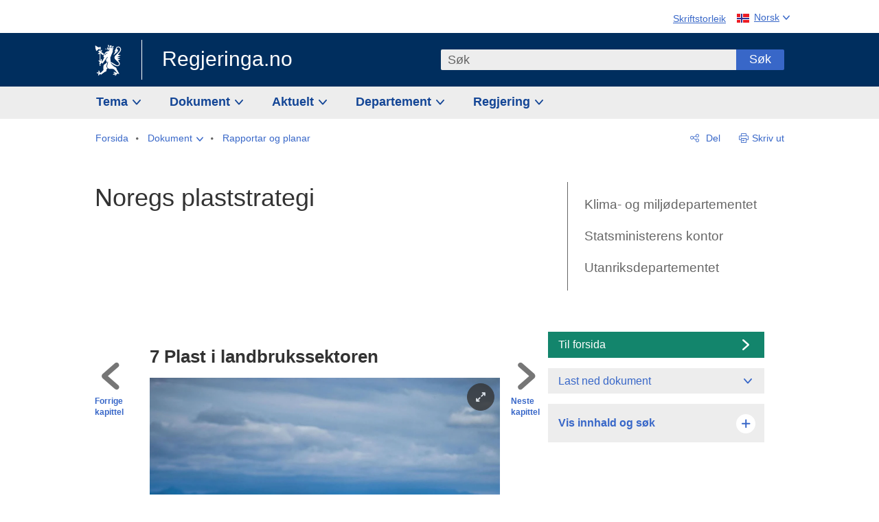

--- FILE ---
content_type: text/html; charset=utf-8
request_url: https://www.regjeringen.no/no/dokumenter/noregs-plaststrategi/id2867004/?ch=9
body_size: 18198
content:
<!DOCTYPE html>




<html class="no-js" lang="nn">
<head>
    

<meta charset="utf-8">
<meta http-equiv="X-UA-Compatible" content="IE=edge">
<meta name="viewport" content="width=device-width, initial-scale=1.0">

<meta name="consent.ver" content="20250221">
<meta name="consent.cookie.name" content="_consent">



    <title>Noregs plaststrategi - regjeringen.no</title>

<link rel="stylesheet" href="/dist-web/css/main.css?v=202512124_113327" type="text/css">

    <link href="/dist-web/css/longdoc.css?v=202512124_113327" rel="stylesheet" type="text/css">


<script>
!function(T,l,y){var S=T.location,k="script",D="instrumentationKey",C="ingestionendpoint",I="disableExceptionTracking",E="ai.device.",b="toLowerCase",w="crossOrigin",N="POST",e="appInsightsSDK",t=y.name||"appInsights";(y.name||T[e])&&(T[e]=t);var n=T[t]||function(d){var g=!1,f=!1,m={initialize:!0,queue:[],sv:"5",version:2,config:d};function v(e,t){var n={},a="Browser";return n[E+"id"]=a[b](),n[E+"type"]=a,n["ai.operation.name"]=S&&S.pathname||"_unknown_",n["ai.internal.sdkVersion"]="javascript:snippet_"+(m.sv||m.version),{time:function(){var e=new Date;function t(e){var t=""+e;return 1===t.length&&(t="0"+t),t}return e.getUTCFullYear()+"-"+t(1+e.getUTCMonth())+"-"+t(e.getUTCDate())+"T"+t(e.getUTCHours())+":"+t(e.getUTCMinutes())+":"+t(e.getUTCSeconds())+"."+((e.getUTCMilliseconds()/1e3).toFixed(3)+"").slice(2,5)+"Z"}(),iKey:e,name:"Microsoft.ApplicationInsights."+e.replace(/-/g,"")+"."+t,sampleRate:100,tags:n,data:{baseData:{ver:2}}}}var h=d.url||y.src;if(h){function a(e){var t,n,a,i,r,o,s,c,u,p,l;g=!0,m.queue=[],f||(f=!0,t=h,s=function(){var e={},t=d.connectionString;if(t)for(var n=t.split(";"),a=0;a<n.length;a++){var i=n[a].split("=");2===i.length&&(e[i[0][b]()]=i[1])}if(!e[C]){var r=e.endpointsuffix,o=r?e.location:null;e[C]="https://"+(o?o+".":"")+"dc."+(r||"services.visualstudio.com")}return e}(),c=s[D]||d[D]||"",u=s[C],p=u?u+"/v2/track":d.endpointUrl,(l=[]).push((n="SDK LOAD Failure: Failed to load Application Insights SDK script (See stack for details)",a=t,i=p,(o=(r=v(c,"Exception")).data).baseType="ExceptionData",o.baseData.exceptions=[{typeName:"SDKLoadFailed",message:n.replace(/\./g,"-"),hasFullStack:!1,stack:n+"\nSnippet failed to load ["+a+"] -- Telemetry is disabled\nHelp Link: https://go.microsoft.com/fwlink/?linkid=2128109\nHost: "+(S&&S.pathname||"_unknown_")+"\nEndpoint: "+i,parsedStack:[]}],r)),l.push(function(e,t,n,a){var i=v(c,"Message"),r=i.data;r.baseType="MessageData";var o=r.baseData;return o.message='AI (Internal): 99 message:"'+("SDK LOAD Failure: Failed to load Application Insights SDK script (See stack for details) ("+n+")").replace(/\"/g,"")+'"',o.properties={endpoint:a},i}(0,0,t,p)),function(e,t){if(JSON){var n=T.fetch;if(n&&!y.useXhr)n(t,{method:N,body:JSON.stringify(e),mode:"cors"});else if(XMLHttpRequest){var a=new XMLHttpRequest;a.open(N,t),a.setRequestHeader("Content-type","application/json"),a.send(JSON.stringify(e))}}}(l,p))}function i(e,t){f||setTimeout(function(){!t&&m.core||a()},500)}var e=function(){var n=l.createElement(k);n.src=h;var e=y[w];return!e&&""!==e||"undefined"==n[w]||(n[w]=e),n.onload=i,n.onerror=a,n.onreadystatechange=function(e,t){"loaded"!==n.readyState&&"complete"!==n.readyState||i(0,t)},n}();y.ld<0?l.getElementsByTagName("head")[0].appendChild(e):setTimeout(function(){l.getElementsByTagName(k)[0].parentNode.appendChild(e)},y.ld||0)}try{m.cookie=l.cookie}catch(p){}function t(e){for(;e.length;)!function(t){m[t]=function(){var e=arguments;g||m.queue.push(function(){m[t].apply(m,e)})}}(e.pop())}var n="track",r="TrackPage",o="TrackEvent";t([n+"Event",n+"PageView",n+"Exception",n+"Trace",n+"DependencyData",n+"Metric",n+"PageViewPerformance","start"+r,"stop"+r,"start"+o,"stop"+o,"addTelemetryInitializer","setAuthenticatedUserContext","clearAuthenticatedUserContext","flush"]),m.SeverityLevel={Verbose:0,Information:1,Warning:2,Error:3,Critical:4};var s=(d.extensionConfig||{}).ApplicationInsightsAnalytics||{};if(!0!==d[I]&&!0!==s[I]){var c="onerror";t(["_"+c]);var u=T[c];T[c]=function(e,t,n,a,i){var r=u&&u(e,t,n,a,i);return!0!==r&&m["_"+c]({message:e,url:t,lineNumber:n,columnNumber:a,error:i}),r},d.autoExceptionInstrumented=!0}return m}(y.cfg);function a(){y.onInit&&y.onInit(n)}(T[t]=n).queue&&0===n.queue.length?(n.queue.push(a),n.trackPageView({})):a()}(window,document,{src: "https://js.monitor.azure.com/scripts/b/ai.2.gbl.min.js", crossOrigin: "anonymous", cfg: {instrumentationKey: '22fc96c4-8166-44e3-86f0-bee17cf5ef69', disableCookiesUsage: false }});
</script>











    


<meta name="title" content="Noregs plaststrategi">

<meta name="description" content="Regjeringa vil auke mengda plastavfall som kan attvinnast,  hindre at plastavfall kjem p&#229; avvegar i naturen, ha gode tiltak for opprydding der det likevel skjer og fremme tiltak for meir berekraftig bruk av plastprodukt. Det kjem fram i regjeringas nye...">


<meta name="DC.Title" content="Noregs plaststrategi">


<meta name="DC.Creator" content="Klima- og milj&#248;departementet">

<meta name="DC.Subject" content="Forurensning, Klima og milj&#248;">

<meta name="DC.Description" content="Regjeringa vil auke mengda plastavfall som kan attvinnast,  hindre at plastavfall kjem p&#229; avvegar i naturen, ha gode tiltak for opprydding der det likevel skjer og fremme tiltak for meir berekraftig bruk av plastprodukt. Det kjem fram i regjeringas nye...">


<meta name="DC.Date" content="2021-08-10">
<meta name="DC.Type.Status" content="Gyldig">

<meta name="DC.Type" content="Plan">

<meta name="DC.Format" content="text/html">


<meta name="DC.Identifier.URL" content="/no/dokumenter/noregs-plaststrategi/id2867004/">


<meta name="DC.Language" content="nn-NO">

<meta name="DC.Publisher" content="regjeringen.no">

<meta name="author" content="Klima- og milj&#248;departementet">

<meta name="authorshortname" content="kld">

<meta name="ownerid" content="875,833,668">

<meta name="last-modified" content="Wed, 07 Jun 2023 09:24:21 GMT">
<meta name="revised" content="Wed, 07 Jun 2023 09:24:21 GMT">

    
<meta property="og:site_name" content="Regjeringa.no">
<meta property="og:title" content="Noregs plaststrategi"> 
<meta property="og:description" content="Regjeringa vil auke mengda plastavfall som kan attvinnast,  hindre at plastavfall kjem p&#xE5; avvegar i naturen, ha gode tiltak for opprydding der det likevel skjer og fremme tiltak for meir berekraftig bruk av plastprodukt. Det kjem fram i regjeringas nye...">
<meta property="og:type" content="website">
<meta property="og:image" content="https://www.regjeringen.no/dist-web/img/regjeringen_opengraph_image1200x630.jpg">

<meta property="og:image:width" content="1200">
<meta property="og:image:height" content="630">
<meta name="twitter:card" content="summary_large_image">
<meta name="twitter:title" content="Noregs plaststrategi">
<meta name="twitter:description" content="Regjeringa vil auke mengda plastavfall som kan attvinnast,  hindre at plastavfall kjem p&#xE5; avvegar i naturen, ha gode tiltak for opprydding der det likevel skjer og fremme tiltak for meir berekraftig bruk av plastprodukt. Det kjem fram i regjeringas nye...">
<meta name="twitter:image" content="https://www.regjeringen.no/dist-web/img/twitter_1600x900_fallback_no.jpg">

<meta property="og:url" content="https://www.regjeringen.no/no/dokumenter/noregs-plaststrategi/id2867004/">
    <link rel="apple-touch-icon" sizes="57x57" href="/dist-web/ico/apple-touch-icon-57x57.png">
<link rel="apple-touch-icon" sizes="114x114" href="/dist-web/ico/apple-touch-icon-114x114.png">
<link rel="apple-touch-icon" sizes="72x72" href="/dist-web/ico/apple-touch-icon-72x72.png">
<link rel="apple-touch-icon" sizes="144x144" href="/dist-web/ico/apple-touch-icon-144x144.png">
<link rel="apple-touch-icon" sizes="60x60" href="/dist-web/ico/apple-touch-icon-60x60.png">
<link rel="apple-touch-icon" sizes="120x120" href="/dist-web/ico/apple-touch-icon-120x120.png">
<link rel="apple-touch-icon" sizes="76x76" href="/dist-web/ico/apple-touch-icon-76x76.png">
<link rel="apple-touch-icon" sizes="152x152" href="/dist-web/ico/apple-touch-icon-152x152.png">
<link rel="apple-touch-icon" sizes="180x180" href="/dist-web/ico/apple-touch-icon-180x180.png">
<meta name="apple-mobile-web-app-title" content="Regjeringa.no">
<link rel="icon" type="image/png" href="/dist-web/ico/favicon-192x192.png" sizes="192x192">
<link rel="icon" type="image/png" href="/dist-web/ico/favicon-160x160.png" sizes="160x160">
<link rel="icon" type="image/png" href="/dist-web/ico/favicon-96x96.png" sizes="96x96">
<link rel="icon" type="image/png" href="/dist-web/ico/favicon-16x16.png" sizes="16x16">
<link rel="icon" type="image/x-icon" href="/dist-web/ico/favicon.ico">
<link rel="icon" type="image/png" href="/dist-web/ico/favicon-32x32.png" sizes="32x32">
<meta name="msapplication-TileColor" content="#002e5e">
<meta name="msapplication-TileImage" content="/dist-web/ico/mstile-144x144.png">
<meta name="application-name" content="Regjeringa.no">
    
<link rel="alternate" hreflang="en" href="https://www.regjeringen.no/en/documents/norwegian-plastics-strategy/id2867004/">
<link rel="alternate" hreflang="nn" href="https://www.regjeringen.no/no/dokumenter/noregs-plaststrategi/id2867004/">

<!-- Matomo Tag Manager -->
<script>
    var _mtm = window._mtm = window._mtm || [];
    _mtm.push({ 'mtm.startTime': (new Date().getTime()), 'event': 'mtm.Start' });
    var d = document, g = d.createElement('script'), s = d.getElementsByTagName('script')[0];
    g.async = true; g.src = 'https://cdn.matomo.cloud/regjeringen.matomo.cloud/container_G8N8bAjb.js'; s.parentNode.insertBefore(g, s);
</script>
<!-- End Matomo Tag Manager -->    <script>
        window.translations = {
            langCloseButton: 'Lukk',
            langLinkDownloadImage: 'Last ned bilde',
            langTruncateTitle: 'Vis heile tittelen',
            langZoomImage: 'Forstørr bilete',
            langShowFullTable: 'Vis tabellen under i full breidde',
            langZoomImageOverlay: 'Forstørr bilete',
            langShowFullTableOverlay: 'Vis tabellen under i full breidde'
        };
    </script>
    
<script type="application/ld+json">{"@context":"https://schema.org","@type":"WebPage","@id":"https://www.regjeringen.no/id2867004/#webpage","isPartOf":"https://www.regjeringen.no/#website","name":"Noregs plaststrategi","description":"Regjeringa vil auke mengda plastavfall som kan attvinnast,  hindre at plastavfall kjem p\u00E5 avvegar i naturen, ha gode tiltak for opprydding der det likevel skjer og fremme tiltak for meir berekraftig bruk av plastprodukt. Det kjem fram i regjeringas nye plaststrategi.\nHer kan du lese og laste ned heile strategien.","url":"https://www.regjeringen.no/no/dokumenter/noregs-plaststrategi/id2867004/","inLanguage":"nn","breadcrumb":{"@type":"BreadcrumbList","itemListElement":[{"@type":"ListItem","position":1,"name":"Forsida","item":"https://www.regjeringen.no/no/id4/"},{"@type":"ListItem","position":2,"name":"Dokument","item":"https://www.regjeringen.no/no/dokument/id2000006/"},{"@type":"ListItem","position":3,"name":"Rapportar og planar ","item":"https://www.regjeringen.no/no/dokument/dep/kld/rapporter_planer/id312886/"},{"@type":"ListItem","position":4,"name":"Noregs plaststrategi","item":"https://www.regjeringen.no/no/dokumenter/noregs-plaststrategi/id2867004/"}]}}</script>
</head>

<body class="longdoc ">



<div id="cb_wrapper-std" class="cookie_banner_wrapper not-selectable" data-nosnippet>
    <div id="std-elm" class="hidden">
        <div id="cookieApiData"></div>
    </div>
</div>

<div id="cb_wrapper-dec" class="cookie_banner_wrapper not-selectable" data-nosnippet>
    <div id="dec-elm" style="display: none;">
        <div id="cookieDeclarationApiData"></div>
    </div>
</div>

<div 
    id="cookiebannerInfo" 
    class="cookiebannerInfo" 
    data-consentname="_consent" 
    data-svarbaseurl="https://svar.regjeringen.no" 
    data-bannertitle="Regjeringa.no" 
    data-apilanguage ="no" 
    data-bannerversion = "20250221"
    data-nosnippet>
</div>

        <a id="top-of-page" tabindex="-1"></a>

    <a href="#mainContent" class="skipLink">
        Til hovedinnhald
    </a>

    <noscript>
        <p class="enable-js">Aktiver Javascript i nettlesaren din for ei bedre oppleving på regjeringen.no</p>
    </noscript>
    

    


    

<header class="pageHeader ">
    <div class="hygieneMenuWrapper">
        
<span data-hygiene-menu-large-sceen-anchor></span>
<nav class="hygieneMenu" aria-label='Globale verktøy' data-hygiene-menu>
    <ul>
        <li class="fontsize">
            <button type="button" id="fontsize_note_label" aria-controls="fontsize_note" aria-expanded="false" data-fontsize-btn>Skriftstorleik</button>

            <div tabindex="-1" id="fontsize_note" data-fontsize-note>
                <p>For å endre skriftstorleiken, hald Ctrl-tasten nede (Cmd-tasten på Mac) og trykk på + for å forstørre eller - for å forminske.</p>
            </div>
        </li>
        <li class="language" data-nav="lang_selector">

            <button type="button"
                    id="languageSelectorTrigger"
                    lang="nn-NO"
                    data-toggle-language-selector=""
                    aria-expanded="false"
                    aria-controls="languageSelector"
                    class="language-selector-trigger flag nor">
                <span>Norsk</span>
            </button>

            <ul id="languageSelector"
                class="custom-language-selector"
                tabindex="-1"
                aria-labelledby="languageSelectorTrigger"
                data-language-selector="">

                            <li class="first-in-group">
                                <a href="/en/documents/norwegian-plastics-strategy/id2867004/" class="flag eng" lang="en-GB">
                                    Show this page in English
                                </a>
                            </li>
                        <li class="disabled first-in-group">
                            <span class="flag sme" lang="se-NO">
                                Siidu ii g&#xE1;vdno s&#xE1;megillii
                            </span>
                        </li>
	        <li class="last-in-group">
                <a href="/se/id4/"
                   class="flag sme" lang="se-NO">
                    S&#xE1;megiel &#xE1;lgosiidui
                </a>
            </li>
            </ul>
        </li>
    </ul>
</nav>



    </div>

    <div class="pageHeaderUpper">
        <div class="logoWrapper">
            

<div class="logo">
    <span>
        <a href="/no/id4/">
            Regjeringa.no<span></span>
        </a>
    </span>
</div>


            
            <button type="button" class="menuToggler" data-toggle-menu aria-expanded="false">
                Meny
            </button>

            <button type="button" class="searchToggler" data-toggle-search aria-expanded="false">
                Søk
            </button>
        </div>
    </div>

    <div class="mobileMenuContainer">
        <div class="mobileMenuWrapper">
            <div class="mobileMenuWrapperInner">
                

<div class="topNavigationSearch">
<form action="/no/sok/id86008/" autocomplete="off" id="topNavigationSearchForm" method="get">        <div class="topNavigationSearchWrap">
            <label for="quickSearch" class="visuallyhidden">
                Søk
            </label>
            <input type="text" 
                   name="term" 
                   placeholder="S&#xF8;k"
                   class="quickSearch autocomplete"
                   id="quickSearch"
                   role="combobox"
                   data-form-id="topNavigationSearchForm"
                   data-search-suggest="1"
                   data-autocomplete-source="/no/api/autosuggestapi/search/?q="
                   data-autocomplete-enabled="true"
                   aria-expanded="false"
                   aria-owns="topnav-search-suggest"
                   aria-autocomplete="list"
                   autocomplete="off"
                   enterkeyhint="search"
                   >
            <div class="search-suggest" data-search-suggest-results="1" id="topnav-search-suggest">
                <p class="legend">Utvalde hurtiglenker</p>
                <ul class="search-suggest-list" data-search-suggest-list></ul>
            </div>
            <button type="submit" class="searchSubmit">
                Søk
            </button>
        </div>
</form></div>


            </div>
            <span data-hygiene-menu-small-sceen-anchor></span>
            

    <nav class="megaMenu" aria-label="Hovedmeny">
        <ul>
                <li class="megaMenuItem">
                    <a href="/no/tema/id208/"
                       class="primaryMenuItem  hasDropdown"
                       id="megamenupanel_0_label"
                       role="button"
                       aria-controls="megamenupanel_0">
                        Tema
                    </a>


<div class="megamenupanel_listing" id="megamenupanel_0" tabindex="-1" data-megamenu-target>
    <div class="megamenuInner" data-nav="megamenu">
        <div class="border-frame">
            <p class="toSection"><a href="/no/tema/id208/">Finn tema</a></p>
            <div class="section">
                
                    <ul class="columnize">
                            <li>
                                <a href="/no/tema/arbeidsliv/id210/">Arbeidsliv</a>
                            </li>
                            <li>
                                <a href="/no/tema/fns-barekraftsmal/id2590133/">B&#xE6;rekraftsm&#xE5;lene</a>
                            </li>
                            <li>
                                <a href="/no/tema/energi/id212/">Energi</a>
                            </li>
                            <li>
                                <a href="/no/tema/europapolitikk/id1151/">Europa</a>
                            </li>
                            <li>
                                <a href="/no/tema/familie-og-barn/id213/">Familie og barn</a>
                            </li>
                            <li>
                                <a href="/no/tema/forbruker/id214/">Forbruker</a>
                            </li>
                            <li>
                                <a href="/no/tema/forskning/id1427/">Forskning</a>
                            </li>
                            <li>
                                <a href="/no/tema/forsvar/id215/">Forsvar</a>
                            </li>
                            <li>
                                <a href="/no/tema/hav/id2603523/">Hav</a>
                            </li>
                            <li>
                                <a href="/no/tema/helse-og-omsorg/id917/">Helse og omsorg</a>
                            </li>
                            <li>
                                <a href="/no/tema/innvandring-og-integrering/id918/">Innvandring og integrering</a>
                            </li>
                            <li>
                                <a href="/no/tema/klima-og-miljo/id925/">Klima og milj&#xF8;</a>
                            </li>
                            <li>
                                <a href="/no/tema/kommuner-og-regioner/id921/">Kommuner og regioner</a>
                            </li>
                            <li>
                                <a href="/no/tema/kultur-idrett-og-frivillighet/id920/">Kultur, idrett og frivillighet</a>
                            </li>
                            <li>
                                <a href="/no/tema/likestilling-og-mangfold/id922/">Likestilling og mangfold</a>
                            </li>
                            <li>
                                <a href="/no/tema/lov-og-rett/id923/">Lov og rett</a>
                            </li>
                            <li>
                                <a href="/no/tema/mat-fiske-og-landbruk/id924/">Mat, fiske og landbruk</a>
                            </li>
                            <li>
                                <a href="/no/tema/nordomradene/id1154/">Nordomr&#xE5;dene</a>
                            </li>
                            <li>
                                <a href="/no/tema/naringsliv/id926/">N&#xE6;ringsliv</a>
                            </li>
                            <li>
                                <a href="/no/tema/pensjon-trygd-og-sosiale-tjenester/id942/">Pensjon, trygd og sosiale tjenester</a>
                            </li>
                            <li>
                                <a href="/no/tema/plan-bygg-og-eiendom/id211/">Plan, bygg og eiendom</a>
                            </li>
                            <li>
                                <a href="/no/tema/samfunnssikkerhet-og-beredskap/id1120/">Samfunnssikkerhet og beredskap</a>
                            </li>
                            <li>
                                <a href="/no/tema/statlig-forvaltning/id927/">Statlig forvaltning</a>
                            </li>
                            <li>
                                <a href="/no/tema/svalbard-og-polaromradene/id1324/">Svalbard og polaromr&#xE5;dene</a>
                            </li>
                            <li>
                                <a href="/no/tema/transport-og-kommunikasjon/id928/">Transport og kommunikasjon</a>
                            </li>
                            <li>
                                <a href="/no/tema/tro-og-livssyn/id1147/">Tro og livssyn</a>
                            </li>
                            <li>
                                <a href="/no/tema/ukraina/id2905202/">Ukraina</a>
                            </li>
                            <li>
                                <a href="/no/tema/urfolk-og-minoriteter/id929/">Urfolk og minoriteter</a>
                            </li>
                            <li>
                                <a href="/no/tema/utdanning/id930/">Utdanning</a>
                            </li>
                            <li>
                                <a href="/no/tema/utenrikssaker/id919/">Utenrikssaker</a>
                            </li>
                            <li>
                                <a href="/no/tema/valg-og-demokrati/id537969/">Valg og demokrati</a>
                            </li>
                            <li>
                                <a href="/no/tema/ytringsfrihet/id3063988/">Ytringsfrihet</a>
                            </li>
                            <li>
                                <a href="/no/tema/okonomi-og-budsjett/id931/">&#xD8;konomi og budsjett</a>
                            </li>
                    </ul>
            </div>
           
            <button type="button" class="closeButton" data-close-megamenu><span class="visuallyhidden">Lukk meny</span></button>
        </div>
    </div>
</div>                </li>
                <li class="megaMenuItem">
                    <a href="/no/dokument/id2000006/"
                       class="primaryMenuItem  hasDropdown"
                       id="megamenupanel_1_label"
                       role="button"
                       aria-controls="megamenupanel_1">
                        Dokument
                    </a>


<div class="megamenupanel_listing" id="megamenupanel_1" tabindex="-1" data-megamenu-target>
    <div class="megamenuInner" data-nav="megamenu">
        <div class="border-frame">
            <p class="toSection"><a href="/no/dokument/id2000006/">Finn dokument</a></p>
            <div class="section">
                
<div class="section">

<ul>
<li><a href="/no/statsbudsjett/2026/id3118616/">Statsbudsjettet 2026</a>

</li>


<li><a href="/no/dokument/hoyringar/id1763/">Høyringar</a></li>
<li><a href="/no/dokument/innspel/id3015054/">Innspel</a></li>
<li><a href="/no/dokument/prop/id1753/">Proposisjonar til Stortinget</a></li>
<li><a href="/no/dokument/meldst/id1754/">Meldingar til Stortinget</a></li>
<li><a href="/no/dokument/nou-ar/id1767/">NOU-ar</a></li>
</ul>

<ul>
<li><a href="/no/dokument/veiledninger_brosjyrer/id438822/">Veiledninger og brosjyrer</a></li>
<li><a href="/no/dokument/rapporter_planer/id438817/">Rapportar, planar og strategiar</a></li>
<li><a href="/no/dokument/tildelingsbrev/id2357472/">Tildelingsbrev, instruksar og årsrapportar</a></li>
<li><a href="/no/dokument/brev/id1777/">Brev</a></li>

</ul>

<ul>
<li><a href="/no/dokument/lover_regler/id438754/">Lover og regler</a>
<ul>
<li><a href="/no/dokument/lover_regler/lover/id438755/">Lover</a></li>
<li><a href="/no/dokument/lover_regler/forskrifter/id1758/">Forskrifter</a></li>
<li><a href="/no/dokument/kongelig-resolusjon/id2076044/">Kongelige resolusjoner</a></li>
<li><a href="/no/dokument/lover_regler/retningslinjer/id1759/" >Retningslinjer og juridiske veiledninger</a></li>
<li><a href="/no/dokument/lover_regler/tolkningsuttalelser/id441575/">Tolkningsuttalelser</a></li>
<li><a href="/no/dokument/lover_regler/reglement/id1761/">Reglement</a></li>
<li><a href="/no/dokument/rundskriv/id1762/">Rundskriv</a></li>
</ul>
</li>
</ul>

</div>
            </div>
           
            <button type="button" class="closeButton" data-close-megamenu><span class="visuallyhidden">Lukk meny</span></button>
        </div>
            <div class="megamenu-extra-links">
                <a href="/no/dokument/bestilling-av-publikasjoner/id439327/">Bestilling av trykte publikasjoner</a>
            </div>
    </div>
</div>                </li>
                <li class="megaMenuItem">
                    <a href="/no/aktuelt/id1150/"
                       class="primaryMenuItem  hasDropdown"
                       id="megamenupanel_2_label"
                       role="button"
                       aria-controls="megamenupanel_2">
                        Aktuelt
                    </a>


<div class="megamenupanel_listing" id="megamenupanel_2" tabindex="-1" data-megamenu-target>
    <div class="megamenuInner" data-nav="megamenu">
        <div class="border-frame">
            <p class="toSection"><a href="/no/aktuelt/id1150/">Aktuelt</a></p>
            <div class="section">
                
<div class="section">
<ul>
<li><a href="/no/aktuelt/nyheter/id2006120/">Nyheter og pressemeldinger</a></li>
<li><a href="/no/aktuelt/nett-tv/id2000007/">Pressekonferanser og nett-tv</a></li>
<li><a href="/no/aktuelt/taler_artikler/id1334/">Taler og innlegg</a></li>
<li><a href="/no/aktuelt/offisielt-fra-statsrad/offisielt-fra-statsrad1/id30297/">Offisielt frå statsrådet</a></li>
</ul>
<ul>
<li><a href="/no/aktuelt/kalender/id1330/">Kalender</a></li>
<li><a href="/no/aktuelt/pressekontakter/id445715/">Pressekontakter</a></li>
<li><a href="/no/aktuelt/dialog-med-stortinget/id2343343/">Svar til Stortinget</a></li>
</ul>
<ul>
<li><a href="/no/aktuelt/einnsyn/id604997/">eInnsyn – elektronisk postjournal</a></li>
<li><a href="/no/aktuelt/jobb-i-departementene/id3087969/">Jobb i departementene</a></li>
</ul>
</div>            </div>
           
            <button type="button" class="closeButton" data-close-megamenu><span class="visuallyhidden">Lukk meny</span></button>
        </div>
            <div class="megamenu-extra-links">
                <a href="/no/dokumentarkiv/id115322/">Historisk arkiv</a>
            </div>
    </div>
</div>                </li>
                <li class="megaMenuItem">
                    <a href="/no/dep/id933/"
                       class="primaryMenuItem  hasDropdown"
                       id="megamenupanel_3_label"
                       role="button"
                       aria-controls="megamenupanel_3">
                        Departement
                    </a>



<div class="megamenupanel_departementene" id="megamenupanel_3" tabindex="-1" data-megamenu-target>
    <div class="megamenuInner" data-nav="megamenu">
        <div class="border-frame">
            <p class="toSection">
                <a href="/no/dep/id933/">Departementene</a>
            </p>
            <div class="section">
                <ul>
                    

<li>
    <a href="/no/dep/smk/id875/" class="dep-title">
        Statsministerens kontor
    </a>

        <a href="/no/dep/smk/organisasjonskart/statsminister-jonas-gahr-store/id2877186/" class="dep-minister">
            Jonas Gahr St&#xF8;re (Ap)
        </a>
</li>
                </ul>
                <ul>
                    

<li>
    <a href="/no/dep/aid/id165/" class="dep-title">
        Arbeids- og inkluderingsdepartementet
    </a>

        <a href="/no/dep/aid/om-arbeids-og-inkluderingsdepartementet/arbeids-og-inkluderingsminister-kjersti-stenseng/id3119047/" class="dep-minister">
            Kjersti Stenseng (Ap)
        </a>
</li>

<li>
    <a href="/no/dep/bfd/id298/" class="dep-title">
        Barne- og familiedepartementet
    </a>

        <a href="/no/dep/bfd/org/barne-og-familieminister-lene-vagslid/id3085903/" class="dep-minister">
            Lene V&#xE5;gslid (Ap)
        </a>
</li>

<li>
    <a href="/no/dep/dfd/id810/" class="dep-title">
        Digitaliserings- og forvaltningsdepartementet
    </a>

        <a href="/no/dep/dfd/org/digitaliserings-og-forvaltningsminister-karianne-oldernes-tung-/id3000277/" class="dep-minister">
            Karianne Oldernes Tung (Ap)
        </a>
</li>

<li>
    <a href="/no/dep/ed/id750/" class="dep-title">
        Energidepartementet
    </a>

        <a href="/no/dep/ed/org/energiminister-terje-aasland/id2903197/" class="dep-minister">
            Terje Aasland (Ap)
        </a>
</li>

<li>
    <a href="/no/dep/fin/id216/" class="dep-title">
        Finansdepartementet
    </a>

        <a href="/no/dep/fin/org/finansminister-jens-stoltenberg/id3086196/" class="dep-minister">
            Jens Stoltenberg (Ap)
        </a>
</li>

<li>
    <a href="/no/dep/fd/id380/" class="dep-title">
        Forsvarsdepartementet
    </a>

        <a href="/no/dep/fd/organisering-og-ledelse/forsvarsminister-tore-o.-sandvik/id3086270/" class="dep-minister">
            Tore O. Sandvik (Ap)
        </a>
</li>
                </ul>
                <ul>
                    

<li>
    <a href="/no/dep/hod/id421/" class="dep-title">
        Helse- og omsorgsdepartementet
    </a>

        <a href="/no/dep/hod/organiseringen-av-helse-og-omsorgsdepartementet/helse-og-omsorgsminister-jan-christian-vestre/id3035364/" class="dep-minister">
            Jan Christian Vestre (Ap)
        </a>
</li>

<li>
    <a href="/no/dep/jd/id463/" class="dep-title">
        Justis- og beredskapsdepartementet
    </a>

        <a href="/no/dep/jd/org/justis-og-beredskapsminister-astri-aas-hansen/id3086325/" class="dep-minister">
            Astri Aas-Hansen (Ap)
        </a>
</li>

<li>
    <a href="/no/dep/kld/id668/" class="dep-title">
        Klima- og milj&#xF8;departementet
    </a>

        <a href="/no/dep/kld/organisasjon/klima-og-miljominister-andreas-bjelland-eriksen/id3000230/" class="dep-minister">
            Andreas Bjelland Eriksen (Ap)
        </a>
</li>

<li>
    <a href="/no/dep/kdd/id504/" class="dep-title">
        Kommunal- og distriktsdepartementet
    </a>

        <a href="/no/dep/kdd/org/kommunal-og-distriktsminister-bjornar-selnes-skjaran/id3119065/" class="dep-minister">
            Bj&#xF8;rnar Selnes Skj&#xE6;ran (Ap)
        </a>
</li>

<li>
    <a href="/no/dep/kud/id545/" class="dep-title">
        Kultur- og likestillingsdepartementet
    </a>

        <a href="/no/dep/kud/org/kultur-og-likestillingsminister-lubna-jaffery-lubna-jaffery/id2987187/" class="dep-minister">
            Lubna Jaffery (Ap)
        </a>
</li>
                </ul>
                <ul>
                    

<li>
    <a href="/no/dep/kd/id586/" class="dep-title">
        Kunnskapsdepartementet
    </a>

        <a href="/no/dep/kd/org/kunnskapsminister-kari-nessa-nordtun/id3000181/" class="dep-minister">
            Kari Nessa Nordtun (Ap)
        </a>
        <a href="/no/dep/kd/org/forsknings-og-hoyere-utdanningsminister-sigrun-gjerlow-aasland/id3086217/" class="dep-minister">
            Sigrun Aasland (Ap)
        </a>
</li>

<li>
    <a href="/no/dep/lmd/id627/" class="dep-title">
        Landbruks- og matdepartementet
    </a>

        <a href="/no/dep/lmd/organisasjon/landbruks-og-matminister-nils-kristen-sandtroen/id3086277/" class="dep-minister">
            Nils Kristen Sandtr&#xF8;en (Ap)
        </a>
</li>

<li>
    <a href="/no/dep/nfd/id709/" class="dep-title">
        N&#xE6;rings- og fiskeridepartementet
    </a>

        <a href="/no/dep/nfd/org/naringsminister-cecilie-myrseth/id3035377/" class="dep-minister">
            Cecilie Myrseth (Ap)
        </a>
        <a href="/no/dep/nfd/org/fiskeri-og-havminister-marianne-sivertsen-nass/id3035385/" class="dep-minister">
            Marianne Sivertsen N&#xE6;ss (Ap)
        </a>
</li>

<li>
    <a href="/no/dep/sd/id791/" class="dep-title">
        Samferdselsdepartementet
    </a>

        <a href="/no/dep/sd/org/samferdselsminister-jon-ivar-nygard/id2877331/" class="dep-minister">
            Jon-Ivar Nyg&#xE5;rd (Ap)
        </a>
</li>

<li>
    <a href="/no/dep/ud/id833/" class="dep-title">
        Utenriksdepartementet
    </a>

        <a href="/no/dep/ud/org/utenriksminister-espen-espen-barth-eide/id3000220/" class="dep-minister">
            Espen Barth Eide (Ap)
        </a>
        <a href="/no/dep/ud/org/utviklingsminister-asmund-grover-aukrust/id3086307/" class="dep-minister">
            &#xC5;smund Gr&#xF8;ver Aukrust (Ap)
        </a>
</li>
                </ul>
            </div>
            <button type="button" class="closeButton" data-close-megamenu>
                <span class="visuallyhidden">Lukk meny</span>
            </button>
        </div>

            <div class="megamenu-extra-links">
                <a href="/no/org/etater-virksomheter-og-selskaper/id2520884/">Etater, virksomheter og selskaper</a>
            </div>
    </div>
</div>                </li>
                <li class="megaMenuItem">
                    <a href="/no/om-regjeringa/id443314/"
                       class="primaryMenuItem  hasDropdown"
                       id="megamenupanel_4_label"
                       role="button"
                       aria-controls="megamenupanel_4">
                        Regjering
                    </a>


<div class="megamenupanel_listing" id="megamenupanel_4" tabindex="-1" data-megamenu-target>
    <div class="megamenuInner" data-nav="megamenu">
        <div class="border-frame">
            <p class="toSection"><a href="/no/om-regjeringa/id443314/">Regjering</a></p>
            <div class="section">
                
                    <ul class="columnize">
                            <li>
                                <a href="/no/om-regjeringa/noverande/regjeringen-store/id2877247/">Regjeringen Støre</a>
                                    <ul>
                                            <li>
                                                <a href="/no/om-regjeringa/noverande/regjeringensmedlemmer/id543170/">Regjeringens medlemmer</a>
                                            </li>
                                    </ul>
                            </li>
                            <li>
                                <a href="/no/om-regjeringa/sru/id2405055/">Statlige styrer, r&#xE5;d og utvalg</a>
                                    <ul>
                                    </ul>
                            </li>
                            <li>
                                <a href="/no/om-regjeringa/slik-blir-norge-styrt/id85844/">Slik blir Norge styrt</a>
                                    <ul>
                                            <li>
                                                <a href="/no/om-regjeringa/slik-blir-norge-styrt/regjeringen-i-arbeid-2/id2001100/">Regjeringen i arbeid</a>
                                            </li>
                                            <li>
                                                <a href="/no/om-regjeringa/slik-blir-norge-styrt/kva-skjer-ved-eit-regjeringsskifte/id270340/">Kva skjer ved eit regjeringsskifte?</a>
                                            </li>
                                            <li>
                                                <a href="/no/om-regjeringa/slik-blir-norge-styrt/Regjeringa-i-arbeid/id2564958/">Film om korleis Noreg vert styrt</a>
                                            </li>
                                            <li>
                                                <a href="/no/om-regjeringa/slik-blir-norge-styrt/slik-blir-lover-til2/id2565033/">Slik blir lover til</a>
                                            </li>
                                    </ul>
                            </li>
                            <li>
                                <a href="/no/om-regjeringa/tidligere-regjeringer-og-historie/id85847/">Tidligere regjeringer og historie</a>
                                    <ul>
                                            <li>
                                                <a href="/no/om-regjeringa/tidligere-regjeringer-og-historie/sok-i-regjeringer-siden-1814/id2578015/">S&#xF8;k i regjeringer siden 1814</a>
                                            </li>
                                            <li>
                                                <a href="/no/om-regjeringa/tidligere-regjeringer-og-historie/statistikk/id2563489/">Statistikk</a>
                                            </li>
                                    </ul>
                            </li>
                    </ul>
            </div>
           
            <button type="button" class="closeButton" data-close-megamenu><span class="visuallyhidden">Lukk meny</span></button>
        </div>
            <div class="megamenu-extra-links">
                <a href="/no/dokumentarkiv/id115322/">Historisk arkiv</a>
            </div>
    </div>
</div>                </li>
        </ul>
    </nav>

        </div>

             <div class="breadcrumbsWrapper">
                

    <nav class="breadcrumbs no-nav-mob" data-nav="breadcrumb">
        <h2 id="breadcrumbs-label" class="breadcrumbs-label hide-for-desktop" aria-label="Du er her:">Du er her:</h2>
        <ul aria-labelledby="breadcrumbs-label">
                        <li class="breadcrumb-item">
                            <a href="/no/id4/" class="breadcrumb-item__text">
                                <span>Forsida</span>
                            </a>
                        </li>
                        <li class="breadcrumb-item breadcrumb-item--has-sub-menu">
                            <a href="/no/dokument/id2000006/"
                               role="button"
                               class="breadcrumb-item__button breadcrumb-item__button--has-sub-menu">
                                <span>Dokument</span>
                            </a>

                            <ul class="breadcrumb-item__sub-menu" id="crumb_2000006">
                                <li class="breadcrumb-item__sub-menu-item--first">
                                    <a href="/no/dokument/id2000006/" class="breadcrumb-item__text">Dokument</a>
                                </li>
                                    <li class="breadcrumb-item__sub-menu-item">
                                        <a href="/no/dokument/hoyringar/id1763/">H&#xF8;yringar</a>
                                    </li>
                                    <li class="breadcrumb-item__sub-menu-item">
                                        <a href="/no/dokument/innspel/id3015054/">Innspel</a>
                                    </li>
                                    <li class="breadcrumb-item__sub-menu-item">
                                        <a href="/no/dokument/meldst/id1754/">Meldingar til Stortinget</a>
                                    </li>
                                    <li class="breadcrumb-item__sub-menu-item">
                                        <a href="/no/dokument/prop/id1753/">Proposisjonar til Stortinget</a>
                                    </li>
                                    <li class="breadcrumb-item__sub-menu-item">
                                        <a href="/no/dokument/nou-ar/id1767/">NOU-ar</a>
                                    </li>
                                    <li class="breadcrumb-item__sub-menu-item">
                                        <a href="/no/dokument/veiledninger_brosjyrer/id438822/">Veiledninger og brosjyrer</a>
                                    </li>
                                    <li class="breadcrumb-item__sub-menu-item">
                                        <a href="/no/dokument/rapportar-og-planar/id438817/">Rapportar, planar og strategiar</a>
                                    </li>
                                    <li class="breadcrumb-item__sub-menu-item">
                                        <a href="/no/dokument/anbud-og-konsesjoner/id438824/">Anbud og konsesjoner</a>
                                    </li>
                                    <li class="breadcrumb-item__sub-menu-item">
                                        <a href="/no/dokument/lover_regler/id438754/">Lover og regler</a>
                                    </li>
                                    <li class="breadcrumb-item__sub-menu-item">
                                        <a href="/no/dokument/tildelingsbrev-og-arsrapportar/id2357472/">Tildelingsbrev, instruksar og &#xE5;rsrapportar</a>
                                    </li>
                                    <li class="breadcrumb-item__sub-menu-item">
                                        <a href="/no/dokument/utvalgte_brev/id1777/">Brev</a>
                                    </li>
                                    <li class="breadcrumb-item__sub-menu-item">
                                        <a href="/no/dokument/bestilling-av-publikasjoner/id439327/">Bestilling av trykte publikasjoner</a>
                                    </li>
                            </ul>
                        </li>
                        <li class="breadcrumb-item">
                            <a href="/no/dokument/dep/kld/rapporter_planer/id312886/" class="breadcrumb-item__text">
                                <span>Rapportar og planar </span>
                            </a>
                        </li>
                    <!-- Last item in breadcrumb and using ?vis= parameter -->
                        <!-- Only display breadcrumb for last page if not in archive -->
                            <li class="breadcrumb-item breadcrumb-item--has-sub-menu breadcrumb-item--last hide-for-desktop">
                                    <span>Noregs plaststrategi</span>
                            </li>
        </ul>
    </nav>

<div class="back-link">
    <a href="/no/dokument/dep/kld/rapporter_planer/id312886/" data-nav="topic-parent-link" class="parent-crumb hide-for-desktop">
        <div class="crmbIndent">
            Rapportar og planar 
        </div>
    </a>
</div>


                

    <ul class="sharePrint">
        <li class="sharing" data-doc-action="share">
            
<button id="sharing_label" class="sharing-toggle" data-sharing-toggler aria-controls="sharing_panel" data-toggle="[data-sharing-panel]" aria-expanded="false" >
    Del
</button>

<div id="sharing_panel" class="sharing-panel" data-sharing-panel="">
    <p class="sharing-title">Del</p>
   
<ul class="socialmedia_linklist">
        <li><a href="https://www.facebook.com/sharer.php?u=https%3a%2f%2fwww.regjeringen.no%2fno%2fdokumenter%2fnoregs-plaststrategi%2fid2867004%2f" class="Facebook">Facebook</a></li>
        <li><a href="https://twitter.com/share?url=https%3a%2f%2fwww.regjeringen.no%2fno%2fdokumenter%2fnoregs-plaststrategi%2fid2867004%2f" class="X">X/Twitter</a></li>
        <li><a href="https://www.linkedin.com/shareArticle?mini=true&url=https%3a%2f%2fwww.regjeringen.no%2fno%2fdokumenter%2fnoregs-plaststrategi%2fid2867004%2f" class="Linkedin">LinkedIn</a></li>
        <li><a href="mailto:?subject=Tips%20fr%c3%a5%20regjeringa.no%3a%20Noregs%20plaststrategi&amp;body=https%3a%2f%2fwww.regjeringen.no%2fno%2fdokumenter%2fnoregs-plaststrategi%2fid2867004%2f" class="email">Epost</a></li>
    </ul>
  
    <button title="Lukk" class="closeButton" data-toggle="[data-sharing-panel]" data-set-focus="[data-sharing-toggler]">
        <span class="visuallyhidden">Lukk</span>
    </button>
</div>
        </li>
        <li class="print" data-doc-action="print">
            <button type="button" class="print-page" data-print-page="">Skriv ut</button>
        </li>
    </ul>

            </div>
    </div>
</header>

<div class="megaMenuOverlay" data-megamenu-overlay></div>




    <main id="mainContent" tabindex="-1">


        <div class="mainContentArea">
            



<div class="mobile-togglers">
    <button type="button" class="nav" data-toggle-longdoc-nav>
        <span>Innhald og søk</span>
    </button>
    <button type="button" class="content active" data-toggle-longdoc-content>
        <span>Les dokumentet</span>
    </button>
</div>

<div class="content-row header-row">
    <div class="content-col-2">
        <div class="content-header">
            <h1>Noregs plaststrategi</h1>
            
            <a href="#jsIdLongdocNavInner" class="visuallyhidden" aria-controls="jsIdLongdocNavInner" data-toc-skiplink>Til innhaldsliste</a>
        </div>
    </div>

    <div class="content-col-1">
        

    <div class="content-owner-dep" data-nav="content-owner-link">
                    <div>
                        <a href="/no/dep/kld/id668/">Klima- og milj&#xF8;departementet</a>
                    </div>
                <div>
                    <a href="/no/dep/smk/id875/">Statsministerens kontor</a>
                </div>
                <div>
                    <a href="/no/dep/ud/id833/">Utanriksdepartementet</a>
                </div>
    </div>

    </div>
</div>

<div class="contentArea article-body x-article no-margin-right no-table-cell" data-longdoc-content-area>
    <div class="longdoc-linktool-is-active hidden" data-linktool-is-active>
        <p>Lenkeverktøy er aktivert, trykk på lenkeikon ved siden av overskrift/avsnitt for å kopiere lenke.<br><a href="" role="button" data-linktool-deactivate>Slå av lenkeverktøy</a></p>
    </div>

    <div class="longdoc-paging longdoc-mobile">
            <div class="longdoc-next">
                <a href="/no/dokumenter/noregs-plaststrategi/id2867004/?ch=10" data-longdoc-next title="8  Plast i transportsektoren">Neste kapittel</a>
            </div>
                <div class="longdoc-prev">
                    <a href="/no/dokumenter/noregs-plaststrategi/id2867004/?ch=8" data-longdoc-prev title="6  Utnytting av ressursane i plastavfallet">Forrige kapittel</a>
                </div>
    </div>
    <div class="longdoc-content" data-longdoc-content data-longdoc-nav-item-current="2">

        <div id="id0067" data-longdoc-section>
<h1 class="K-DEL-SUBSEK1"><span class="autonr">7  </span><span>Plast i landbrukssektoren</span></h1>
<p id="id0067_p1"><figure class="K-FIGGRP" id="id0069"><button class="resize-img-long" type="button" aria-haspopup="true" data-btn-zoom-image="" data-nav="zoom-image" title="Forstørr bilde"></button><img class="K-img" src="/contentassets/ccb7238072134e74a23c9eb3d2f4908a/nn-no/hfig/image22.jpg?preset=fullsize" height="845" width="1200"></figure></p><p class="K-NOTE" id="id0067_p2"><span>Plast har ei rekkje ulike bruksområde som er positive for landbruket, men blir ofte berre brukt i éin sesong og er eksponert for vêr. Det er derfor forsøplingsrisiko knytt til landbruksplast. Foto: Adobe Stock</span></p><p id="id0067_p3"><span>Sjølv om landbrukssektoren ikkje per i dag er den største forbrukaren av plast, varslar ekspertar om at meir bruk av plastmateriale i landbruket i framveksande økonomiar og på globalt nivå vil bidra til plastforureining. I Europa blir den største kjelda til tilsett mikroplast anteken å vere gjødsel og plantevernmiddel, som er kapsla inn i plast.</span><span class="krnl_footnote"><a id="fn41_doc" href="#fn41" aria-haspopup="true" data-footnote="true">41</a></span><span> Plast har ei rekkje ulike bruksområde som er positive for landbruket, men blir ofte berre brukt i éin sesong og er eksponert for vêr. Det er derfor forsøplingsrisiko knytt til landbruksplast. Plastfilm og liknande er bl.a. funne på avvegar langs elvar. Forsvarleg handtering av plastavfall inneber arbeid og kostnader, og det er ein risiko for at landbruksplast blir liggjande i naturen eller blir brend.</span><span class="krnl_footnote"><a id="fn42_doc" href="#fn42" aria-haspopup="true" data-footnote="true">42</a></span></p><p id="id0067_p4"><span>Globalt blir bionedbrytbar plast brukt i aukande grad, bl.a. som markdekkingsfilm som er designa for å bli pløgd ned i jorda etter bruk. Bionedbrytbar plast blir òg brukt i norsk landbruk, men omfanget er førebels truleg avgrensa. Det er betydeleg uvisse knytt til reell nedbryting av slik plast,</span><span class="krnl_footnote"><a id="fn43_doc" href="#fn43" aria-haspopup="true" data-footnote="true">43</a></span><span></span><span class="krnl_footnote"><a id="fn44_doc" href="#fn44" aria-haspopup="true" data-footnote="true">44</a></span><span> særleg i eit kaldt norsk klima. Nedbryting av bionedbrytbar plast i jord og avfallsstraumar blir bl.a. undersøkt i prosjektet DGRADE, leidd av NIBIO.</span></p><p id="id0067_p5"><span>NIBIO driver òg forsking på bruk av ull som erstatning for plast i hagebruk</span><span class="krnl_footnote"><a id="fn45_doc" href="#fn45" aria-haspopup="true" data-footnote="true">45</a></span><span>. Brukt som jorddekke vil ulla hindre ugras og sniglar, og halde på vatn i tørre periodar. EU-kommisjonen har varsla at dei vil lage eit «policy framework» for biobasert og bionedbrytbar plast i løpet av 2021. Noreg vil fremme overordna syn i denne prosessen om at eventuell regulering og insentiv for slik plast blir innretta slik at positive effektar blir sikra totalt sett, under dette at det blir teke omsyn til ulike avfallssystem og land med kjølig klima.</span></p><p id="id0067_p6"><figure class="K-FIGGRP" id="id0070"><button class="resize-img-long" type="button" aria-haspopup="true" data-btn-zoom-image="" data-nav="zoom-image" title="Forstørr bilde"></button><img class="K-img" alt="Plastemballasje frå høyballar kjem lett på avvegar i naturen. Foto: NTB, Vidar Ruud" src="/contentassets/ccb7238072134e74a23c9eb3d2f4908a/nn-no/hfig/image23.jpg?preset=fullsize" height="679" width="1200"></figure></p><p class="K-NOTE" id="id0067_p7"><span>Plastemballasje frå høyballar kjem lett på avvegar i naturen. Foto: NTB, Vidar Ruud</span></p><p id="id0067_p8"><span>Ifølge Grønt Punkt Norge vart det satt 13 875 tonn landbruksplast på marknaden i 2020, kor 95 prosent vart materialattvunne. Det blir rapportert om ei innsamlingsgrad på om lag 86 prosent. Grønt Punkt Norge organiserer i dag ei frivillig ordning for innlevering og materialattvinning av landbruksplast.</span><span class="krnl_footnote"><a id="fn46_doc" href="#fn46" aria-haspopup="true" data-footnote="true">46</a></span><span> Denne ordninga var tidlegare knytt til ein avtale med Klima- og miljødepartementet, men er i dag ei frittståande ordning. Ordninga blir finansiert ved at importørar og produsentar som vel å delta betaler eit beløp per kilo ny plast som blir sett på marknaden. Bøndene kan levere landbruksplast gratis til om lag 100 innsamlarar ulike stader i landet som har avtale med Grønt Punkt Norge. Felleskjøpet driftar i tillegg eit pilotprosjekt der dei hentar avfall frå rundballeplast hos bønder i samband med levering av varer. Omfanget av denne ordninga vart utvida i 2021.</span><span class="krnl_footnote"><a id="fn47_doc" href="#fn47" aria-haspopup="true" data-footnote="true">47</a></span></p><p id="id0067_p9"><span>Å nytte biorest eller kompost, bl.a. frå matavfall, som ei gjødselvare i landbruket er ein god måte å gjenbruke ressursar på, men slik gjødselvare kan ha uønskt innhald av plast som kan vere vanskeleg å fjerne før det hamnar ut på areala.</span></p><p id="id0067_p10"><span>I forslag til nytt kapittel i avfallsforskrifta om utsortering av biologisk avfall og plastavfall er det foreslått å innføre krav til utsortering og levering til materialattvinning av landbruksplast.</span><span class="krnl_footnote"><a id="fn48_doc" href="#fn48" aria-haspopup="true" data-footnote="true">48</a></span><span> Pliktene i dette forslaget er retta mot verksemder som bruker landbruksplast, altså primært bøndene. Forskrifta skal sikre at innsamling og materialattvinning av landbruksplast vil halde fram på eit tilsvarande eller høgare nivå i framtida.</span></p><p id="id0067_p11"><i>Regjeringa vil</i></p><ul class="krnl_list_disc K-LISTE"><li class="K-BOMBE"><span>innføre krav til utsortering og materialattvinning av landbruksplast</span></li><li class="K-BOMBE"><span>vurdere behov for initiativ retta mot bruk av bionedbrytbar plast i landbruket</span></li><li class="K-BOMBE"><span>fremme innovasjon og informasjon om tiltak mot plast i biologisk avfallsbehandling der biorest eller kompost blir nytta som ei gjødselvare</span></li></ul>
</div>


            <div id="id0067-footnote" class="footnotecontainer" data-longdoc-section>
                <h2 class="K-DEL-SUBSEK1">Fotnotar</h2>
                    <div id="fn41">
                        <div data-footnote-text>
                            <span class="footnote_wrap">
                                <a href="#fn41_doc" class="footnoteitem" aria-label="Fotnote 41">41</a>
                            </span>
                            <span> ECHA (2020): </span><a href="https://echa.europa.eu/documents/10162/05bd96e3-b969-0a7c-c6d0-441182893720" target="_blank" rel="noreferrer noopener">Microplastics_Annex XV_Restriction report (europa.eu)</a><span> og </span><span>Microplastics_Annex</span><span></span><span>XV_Report_Annexes</span><span> (europa.eu).</span><br />
                        </div>
                    </div>
                    <div id="fn42">
                        <div data-footnote-text>
                            <span class="footnote_wrap">
                                <a href="#fn42_doc" class="footnoteitem" aria-label="Fotnote 42">42</a>
                            </span>
                            <span></span><span>World Bank Group, </span><i>Agriculutral</i><i> pollution – Plastics</i><span></span><span>World Bank Document</span><br />
                        </div>
                    </div>
                    <div id="fn43">
                        <div data-footnote-text>
                            <span class="footnote_wrap">
                                <a href="#fn43_doc" class="footnoteitem" aria-label="Fotnote 43">43</a>
                            </span>
                            <span></span><span>Mepex&amp;Eunomia</span><span> (2019) </span><i>Bio-based and Biodegradable Plastics</i><span></span><br /><span>https://www.miljodirektoratet.no/publikasjoner/2019/januar-2019/bio-based-and-biodegradable-plastics/</span><br />
                        </div>
                    </div>
                    <div id="fn44">
                        <div data-footnote-text>
                            <span class="footnote_wrap">
                                <a href="#fn44_doc" class="footnoteitem" aria-label="Fotnote 44">44</a>
                            </span>
                            <span> SAPEA, Science Advice for Policy by European Academies. (2020). </span><i>Biodegradability of plastics in the open environment</i><span></span><span>https://www.sapea.info/topics/biodegradability-of-plastics</span><br />
                        </div>
                    </div>
                    <div id="fn45">
                        <div data-footnote-text>
                            <span class="footnote_wrap">
                                <a href="#fn45_doc" class="footnoteitem" aria-label="Fotnote 45">45</a>
                            </span>
                            <span> Nibio (2021) </span><span>Nedklassifisert</span><span></span><span>ull</span><span></span><span>kan</span><span></span><span>erstatte</span><span></span><span>plast</span><span></span><span>i</span><span></span><span>hagebruk</span><span> - </span><span>Nibio</span><br />
                        </div>
                    </div>
                    <div id="fn46">
                        <div data-footnote-text>
                            <span class="footnote_wrap">
                                <a href="#fn46_doc" class="footnoteitem" aria-label="Fotnote 46">46</a>
                            </span>
                            <span></span><span>https://www.grontpunkt.no/gjenvinning/plastemballasje-naeringsliv-landbruk/landbruk/</span><br />
                        </div>
                    </div>
                    <div id="fn47">
                        <div data-footnote-text>
                            <span class="footnote_wrap">
                                <a href="#fn47_doc" class="footnoteitem" aria-label="Fotnote 47">47</a>
                            </span>
                            <span> Felleskjøpet </span><span>https://www.felleskjopet.no/pilotprosjekt-innhenting-av-landbruksplast/</span><br />
                        </div>
                    </div>
                    <div id="fn48">
                        <div data-footnote-text>
                            <span class="footnote_wrap">
                                <a href="#fn48_doc" class="footnoteitem" aria-label="Fotnote 48">48</a>
                            </span>
                            <span> I forslaget er landbruksplast definert som: «Plastavfall i form av folie (rundballeplast), PP-sekker (gjødsel- og såkornsekker), fiberduk og solfangerfolie, hardplastemballasje og lignende materialer av plast som er brukt til landbruksformål.»</span><br />
                        </div>
                    </div>
            </div>

    </div>
    <div class="longdoc-paging longdoc-mobile">

            <div class="longdoc-next">
                <a href="/no/dokumenter/noregs-plaststrategi/id2867004/?ch=10" data-longdoc-next title="8  Plast i transportsektoren">Neste kapittel</a>
            </div>
                <div class="longdoc-prev">
                    <a href="/no/dokumenter/noregs-plaststrategi/id2867004/?ch=8" data-longdoc-prev title="6  Utnytting av ressursane i plastavfallet">Forrige kapittel</a>
                </div>
    </div>
</div>

<div class="chapter-nav">
    <div class="longdoc-paging longdoc-desktop">
            <div class="longdoc-next">
                <a href="/no/dokumenter/noregs-plaststrategi/id2867004/?ch=10" data-longdoc-next title="8  Plast i transportsektoren">Neste kapittel</a>
            </div>
                <div class="longdoc-prev">
                    <a href="/no/dokumenter/noregs-plaststrategi/id2867004/?ch=8" data-longdoc-prev title="6  Utnytting av ressursane i plastavfallet">Forrige kapittel</a>
                </div>
    </div>
</div>

<div class="longdoc-nav-area longdoc-hidden" data-longdoc-nav-area>

    <a href="/no/dokumenter/noregs-plaststrategi/id2867004/" class="longdoc-case-procedures">Til forsida</a>

    


    <div class="download-container-wrapper">
        <div class="longdoc-tools-area" data-longdoc-tools-area>
            <div class="longdoc-download-area" data-longdoc-download-area>
                <button class="longdoc-download" type="button" data-toggle="[data-longdoc-download-list]">Last ned dokument</button>



<ul class="longdoc-download-list" data-longdoc-download-list>

        <li>
            <a href="/contentassets/ccb7238072134e74a23c9eb3d2f4908a/nn-no/pdfs/noregs-plaststrategi.pdf" title="Dokumentet i PDF-format">Dokumentet i PDF-format</a>           
        </li>
        <li>
            <a href="/contentassets/ccb7238072134e74a23c9eb3d2f4908a/nn-no/epub/noregs-plaststrategi.epub" title="Dokumentet i EPUB-format">Dokumentet i EPUB-format</a>           
        </li>
        <li>
            <a href="/contentassets/ccb7238072134e74a23c9eb3d2f4908a/nn-no/word/noregs-plaststrategi.docx" title="Dokumentet i Word-format">Dokumentet i Word-format</a>           
        </li>
</ul>





            </div>
        </div>
    </div>



    <nav class="longdoc-nav longdoc-nav-collapse collapsed" data-longdoc-nav>
        <div class="longdoc-nav-inner" data-longdoc-nav-inner>

            <!-- Search in this document -->
            
<div class="longdoc-search" data-longdoc-search>
    <form method="GET">
        <fieldset>
            <div class="longdoc-search-upper">
                <label for="longdoc-search-words">Søk i dokumentet:</label>
                <div class="longdoc-search-elements">
                    <div class="longdoc-search-placeholder">
                        <input name="is" type="hidden" value="true" />
                        <input name="q" type="search" id="longdoc-search-words" placeholder="Søkeord i dokumentet" class="longdoc-search-words" data-longdoc-search-words>
                        <button type="button" class="longdoc-search-reset-cross hidden" data-longdoc-search-reset>
                            <span class="off-left">Tøm søkefeltet</span>
                        </button>
                    </div>
                    <button type="submit" class="longdoc-search-submit" data-longdoc-search-submit>Søk</button>
                </div>
            </div>
        </fieldset>
    </form>
</div>


            <!-- Navigation (scrollable) area -->
            <div class="longdoc-scrollarea">
                <div class="longdoc-scrollarea-inner">
                    <ul class="longdoc-table-of-content" data-longdoc-table-of-content>

<li class="  ">
    <a title="Åpne Forord" href="/no/dokumenter/noregs-plaststrategi/id2867004/?ch=1" data-longdoc-hash="#id0002">Forord</a>

</li>

<li class="  ">
    <a title="Åpne Samandrag" href="/no/dokumenter/noregs-plaststrategi/id2867004/?ch=2" data-longdoc-hash="#id0004">Samandrag</a>

</li>

<li class="  ">
    <a title="Åpne 1  Ein fornya norsk plaststrategi" href="/no/dokumenter/noregs-plaststrategi/id2867004/?ch=3" data-longdoc-hash="#id0005">1  Ein fornya norsk plaststrategi</a>

</li>

<li class="  ">
    <a title="Åpne 2  Klima- og milj&#xF8;konsekvensane av plasten" href="/no/dokumenter/noregs-plaststrategi/id2867004/?ch=4" data-longdoc-hash="#id0012">2  Klima- og milj&#xF8;konsekvensane av plasten</a>

</li>

<li class="  ">
    <a title="Åpne 3  Sterkare globale pliktar mot marin plastfors&#xF8;pling og plastforureining" href="/no/dokumenter/noregs-plaststrategi/id2867004/?ch=5" data-longdoc-hash="#id0016">3  Sterkare globale pliktar mot marin plastfors&#xF8;pling og plastforureining</a>

        <ul class="longdoc-nav-collapse-item ">

<li class="  ">
    <a title="Åpne 3.1  Ein ny global avtale mot marin plastfors&#xF8;pling og plastforureining" href="/no/dokumenter/noregs-plaststrategi/id2867004/?ch=5#id0019" data-longdoc-hash="#id0019">3.1  Ein ny global avtale mot marin plastfors&#xF8;pling og plastforureining</a>

</li>

<li class="  ">
    <a title="Åpne 3.2  Styrkje eksisterande rammeverk og initiativ om marin plastfors&#xF8;pling og plastavfall" href="/no/dokumenter/noregs-plaststrategi/id2867004/?ch=5#id0022" data-longdoc-hash="#id0022">3.2  Styrkje eksisterande rammeverk og initiativ om marin plastfors&#xF8;pling og plastavfall</a>

</li>
        </ul>
</li>

<li class="  ">
    <a title="Åpne 4  Ein meir sirkul&#xE6;r plast&#xF8;konomi i Europa" href="/no/dokumenter/noregs-plaststrategi/id2867004/?ch=6" data-longdoc-hash="#id0024">4  Ein meir sirkul&#xE6;r plast&#xF8;konomi i Europa</a>

</li>

<li class="  ">
    <a title="Åpne 5  Eit styrkt produktrammeverk for plast i Noreg" href="/no/dokumenter/noregs-plaststrategi/id2867004/?ch=7" data-longdoc-hash="#id0027">5  Eit styrkt produktrammeverk for plast i Noreg</a>

        <ul class="longdoc-nav-collapse-item ">

<li class="  ">
    <a title="Åpne 5.1  Meir berekraftige produkt og verdikjeder globalt og nasjonalt" href="/no/dokumenter/noregs-plaststrategi/id2867004/?ch=7#id0030" data-longdoc-hash="#id0030">5.1  Meir berekraftige produkt og verdikjeder globalt og nasjonalt</a>

</li>

<li class="  ">
    <a title="Åpne 5.2  Forbruk av plast og samansetning av plast i produkt" href="/no/dokumenter/noregs-plaststrategi/id2867004/?ch=7#id0032" data-longdoc-hash="#id0032">5.2  Forbruk av plast og samansetning av plast i produkt</a>

</li>

<li class="  ">
    <a title="Åpne 5.3  Betydninga av &#xF8;kodesign for plast i samansette produkt" href="/no/dokumenter/noregs-plaststrategi/id2867004/?ch=7#id0035" data-longdoc-hash="#id0035">5.3  Betydninga av &#xF8;kodesign for plast i samansette produkt</a>

</li>

<li class="  ">
    <a title="Åpne 5.4  Giftfrie krinsl&#xF8;p" href="/no/dokumenter/noregs-plaststrategi/id2867004/?ch=7#id0038" data-longdoc-hash="#id0038">5.4  Giftfrie krinsl&#xF8;p</a>

</li>

<li class="  ">
    <a title="Åpne 5.5  Biobasert plast, bionedbrytbar plast" href="/no/dokumenter/noregs-plaststrategi/id2867004/?ch=7#id0040" data-longdoc-hash="#id0040">5.5  Biobasert plast, bionedbrytbar plast</a>

</li>

<li class="  ">
    <a title="Åpne 5.6  Emballasje og eingongsprodukt av plast" href="/no/dokumenter/noregs-plaststrategi/id2867004/?ch=7#id0042" data-longdoc-hash="#id0042">5.6  Emballasje og eingongsprodukt av plast</a>

</li>

<li class="  ">
    <a title="Åpne 5.7  Viktige verdikjeder der plast inng&#xE5;r" href="/no/dokumenter/noregs-plaststrategi/id2867004/?ch=7#id0044" data-longdoc-hash="#id0044">5.7  Viktige verdikjeder der plast inng&#xE5;r</a>

</li>

<li class="  ">
    <a title="Åpne 5.8  Utvida produsentansvar" href="/no/dokumenter/noregs-plaststrategi/id2867004/?ch=7#id0047" data-longdoc-hash="#id0047">5.8  Utvida produsentansvar</a>

</li>

<li class="  ">
    <a title="Åpne 5.9  Behov for styrkt produktrammeverk i norsk lovgiving" href="/no/dokumenter/noregs-plaststrategi/id2867004/?ch=7#id0049" data-longdoc-hash="#id0049">5.9  Behov for styrkt produktrammeverk i norsk lovgiving</a>

</li>

<li class="  ">
    <a title="Åpne 5.10   Berekraftig forbruk av plast" href="/no/dokumenter/noregs-plaststrategi/id2867004/?ch=7#id0051" data-longdoc-hash="#id0051">5.10   Berekraftig forbruk av plast</a>

</li>
        </ul>
</li>

<li class="  ">
    <a title="Åpne 6  Utnytting av ressursane i plastavfallet" href="/no/dokumenter/noregs-plaststrategi/id2867004/?ch=8" data-longdoc-hash="#id0054">6  Utnytting av ressursane i plastavfallet</a>

        <ul class="longdoc-nav-collapse-item ">

<li class="  ">
    <a title="Åpne 6.1  Det globale perspektivet &#x2013; strengare globalt avfallsregelverk" href="/no/dokumenter/noregs-plaststrategi/id2867004/?ch=8#id0057" data-longdoc-hash="#id0057">6.1  Det globale perspektivet &#x2013; strengare globalt avfallsregelverk</a>

</li>

<li class="  ">
    <a title="Åpne 6.2  Materialattvinning av plastavfall i Noreg" href="/no/dokumenter/noregs-plaststrategi/id2867004/?ch=8#id0060" data-longdoc-hash="#id0060">6.2  Materialattvinning av plastavfall i Noreg</a>

</li>

<li class="  ">
    <a title="Åpne 6.3  Eksport av plastavfall" href="/no/dokumenter/noregs-plaststrategi/id2867004/?ch=8#id0064" data-longdoc-hash="#id0064">6.3  Eksport av plastavfall</a>

</li>
        </ul>
</li>

<li class="  ">
    <a title="Åpne 7  Plast i landbrukssektoren" href="/no/dokumenter/noregs-plaststrategi/id2867004/?ch=9" data-longdoc-hash="#id0067">7  Plast i landbrukssektoren</a>

</li>

<li class="  ">
    <a title="Åpne 8  Plast i transportsektoren" href="/no/dokumenter/noregs-plaststrategi/id2867004/?ch=10" data-longdoc-hash="#id0071">8  Plast i transportsektoren</a>

</li>

<li class="  ">
    <a title="Åpne 9  Sj&#xF8;baserte kjelder" href="/no/dokumenter/noregs-plaststrategi/id2867004/?ch=11" data-longdoc-hash="#id0075">9  Sj&#xF8;baserte kjelder</a>

        <ul class="longdoc-nav-collapse-item ">

<li class="  ">
    <a title="Åpne 9.1  Fiske, skipsfart og akvakultur" href="/no/dokumenter/noregs-plaststrategi/id2867004/?ch=11#id0078" data-longdoc-hash="#id0078">9.1  Fiske, skipsfart og akvakultur</a>

</li>

<li class="  ">
    <a title="Åpne 9.2  Hamner" href="/no/dokumenter/noregs-plaststrategi/id2867004/?ch=11#id0082" data-longdoc-hash="#id0082">9.2  Hamner</a>

</li>
        </ul>
</li>

<li class="  ">
    <a title="Åpne 10  Mikroplast" href="/no/dokumenter/noregs-plaststrategi/id2867004/?ch=12" data-longdoc-hash="#id0085">10  Mikroplast</a>

        <ul class="longdoc-nav-collapse-item ">

<li class="  ">
    <a title="Åpne 10.1   Kunstgrasbanar" href="/no/dokumenter/noregs-plaststrategi/id2867004/?ch=12#id0089" data-longdoc-hash="#id0089">10.1   Kunstgrasbanar</a>

</li>

<li class="  ">
    <a title="Åpne 10.2   M&#xE5;ling" href="/no/dokumenter/noregs-plaststrategi/id2867004/?ch=12#id0092" data-longdoc-hash="#id0092">10.2   M&#xE5;ling</a>

</li>

<li class="  ">
    <a title="Åpne 10.3   Mikroplast tilsett i produkt" href="/no/dokumenter/noregs-plaststrategi/id2867004/?ch=12#id0094" data-longdoc-hash="#id0094">10.3   Mikroplast tilsett i produkt</a>

</li>

<li class="  ">
    <a title="Åpne 10.4   Andre kjelder til mikroplastutslepp" href="/no/dokumenter/noregs-plaststrategi/id2867004/?ch=12#id0096" data-longdoc-hash="#id0096">10.4   Andre kjelder til mikroplastutslepp</a>

</li>
        </ul>
</li>

<li class="  ">
    <a title="Åpne 11  Akutt forureining, beredskap og klimatilpassing" href="/no/dokumenter/noregs-plaststrategi/id2867004/?ch=13" data-longdoc-hash="#id0098">11  Akutt forureining, beredskap og klimatilpassing</a>

</li>

<li class="  ">
    <a title="Åpne 12  Fors&#xF8;pling og opprydding" href="/no/dokumenter/noregs-plaststrategi/id2867004/?ch=14" data-longdoc-hash="#id0102">12  Fors&#xF8;pling og opprydding</a>

        <ul class="longdoc-nav-collapse-item ">

<li class="  ">
    <a title="Åpne 12.1   Prinsipp for opprydding" href="/no/dokumenter/noregs-plaststrategi/id2867004/?ch=14#id0105" data-longdoc-hash="#id0105">12.1   Prinsipp for opprydding</a>

</li>

<li class="  ">
    <a title="Åpne 12.2   Kva vi veit om fors&#xF8;plinga" href="/no/dokumenter/noregs-plaststrategi/id2867004/?ch=14#id0108" data-longdoc-hash="#id0108">12.2   Kva vi veit om fors&#xF8;plinga</a>

</li>

<li class="  ">
    <a title="Åpne 12.3   Ansvar for opprydding" href="/no/dokumenter/noregs-plaststrategi/id2867004/?ch=14#id0110" data-longdoc-hash="#id0110">12.3   Ansvar for opprydding</a>

</li>

<li class="  ">
    <a title="Åpne 12.4   Finansieringskjelder og oppryddingsaksjonar" href="/no/dokumenter/noregs-plaststrategi/id2867004/?ch=14#id0112" data-longdoc-hash="#id0112">12.4   Finansieringskjelder og oppryddingsaksjonar</a>

</li>

<li class="  ">
    <a title="Åpne 12.5   Akt&#xF8;rar og organisering" href="/no/dokumenter/noregs-plaststrategi/id2867004/?ch=14#id0114" data-longdoc-hash="#id0114">12.5   Akt&#xF8;rar og organisering</a>

</li>

<li class="  ">
    <a title="Åpne 12.6   Internasjonalt samarbeid om opprydding" href="/no/dokumenter/noregs-plaststrategi/id2867004/?ch=14#id0117" data-longdoc-hash="#id0117">12.6   Internasjonalt samarbeid om opprydding</a>

</li>
        </ul>
</li>

<li class="  ">
    <a title="Åpne 13  Kunnskap" href="/no/dokumenter/noregs-plaststrategi/id2867004/?ch=15" data-longdoc-hash="#id0119">13  Kunnskap</a>

        <ul class="longdoc-nav-collapse-item ">

<li class="  ">
    <a title="Åpne 13.1   Kartlegging og overvaking" href="/no/dokumenter/noregs-plaststrategi/id2867004/?ch=15#id0122" data-longdoc-hash="#id0122">13.1   Kartlegging og overvaking</a>

</li>

<li class="  ">
    <a title="Åpne 13.2   Forsking, utvikling og innovasjon" href="/no/dokumenter/noregs-plaststrategi/id2867004/?ch=15#id0126" data-longdoc-hash="#id0126">13.2   Forsking, utvikling og innovasjon</a>

</li>
        </ul>
</li>
                    </ul>
                    <div class="longdoc-linktool-area" data-longdoc-linktool-area>
                        <button class="longdoc-linktool" data-toggle="[data-longdoc-linktool]" data-btn-longdoc-linktool>Lenkeverktøy</button>
                        <div class="longdoc-linktool-inner" data-longdoc-linktool>
                            <p>Gir mulighet for å kopiere lenke til et spesifikt kapittel/avsnitt</p>

                            <fieldset>
                                <div class="custom-checkbox">
                                    <input id="Linktool_Checkbox" name="checkbox" type="checkbox" data-linktool-check>
                                    <label for="Linktool_Checkbox">Aktivere lenkeverktøy</label>
                                </div>
                            </fieldset>
                        </div>
                    </div>
                </div>
            </div>
        </div>
    </nav>
</div>





                <div class="to-top-of-page">
                    <a href="#top-of-page" class="btn btn-no-icon btn-to-top-of-page"
                       data-to-top-of-page>
                        Til toppen
                    </a>
                </div>
        </div>
    </main>


<div class="page-survey-container">
    <div class="page-survey"
         data-page-survey="132"
         data-page-survey-api="/api/survey/SubmitPageSurveyAnswer"
         data-text-hidden-title="Tilbakemeldingsskjema"
         data-text-question="Fant du det du lette etter?"
         data-text-options='[{"response": "Ja", "feedback": "S&#xE5; bra! Hva lette du etter? Din tilbakemelding hjelper oss &#xE5; lage et bedre nettsted. Tilbakemeldingen blir ikke besvart. Du m&#xE5; ikke sende personlig informasjon, for eksempel e-post eller telefonnummer."},{"response": "Nei", "feedback": "Har du forslag til forbedringer p&#xE5; nettsiden? Din tilbakemelding hjelper oss &#xE5; lage et bedre nettsted. Tilbakemeldingen blir ikke besvart. Du m&#xE5; ikke sende personlig informasjon, for eksempel e-post eller telefonnummer."}]'
         data-text-comment="Kommentar:"
         data-text-illegal-characters="Kommentaren inneholder ulovlige tegn! Pr&#xF8;v &#xE5; fjerne spesialtegn."
         data-text-send="Send"
         data-text-thanks="&lt;p&gt;Tusen takk for ditt svar!&lt;/p&gt;"
         data-text-failed="&lt;h2&gt;Det er ikke deg, det er oss.&lt;/h2&gt;&lt;p&gt;Det oppsto en uventet feil med serveren. Pr&#xF8;v igjen senere.&lt;/p&gt;">
    </div>
</div>

    

<footer class="page-footer">
    <div class="wrapper">
        <div class="clearfix">

            <div class="col">
                <div class="logo">
                    <a href="/">
                        Regjeringa.no<span></span>
                    </a>
                </div>
            </div>

            <div class="col">
                <h2 class="title fw-500">
                    Om nettstaden
                </h2>
                
<ul class="link-list " >

        <li>
<a href="/no/om-nettstedet/strategi-og-organisering-av-regjeringenn/id641504/">Strategi og organisering av regjeringen.no</a>        </li>
        <li>
<a href="/no/om-nettstedet/innholdsstrategi/id2076583/">Innholdsstrategi for regjeringen.no</a>        </li>
        <li>
<a href="/no/om-nettstedet/personvernerklaring/id650340/">Personvernerkl&#xE6;ring for  regjeringen.no</a>        </li>
        <li>
<a href="/no/dokumenter/noregs-plaststrategi/id2867004/?cedit=true" rel="nofollow">Administrer informasjonskapsler</a>        </li>
        <li>
<a href="https://uustatus.no/nb/erklaringer/publisert/fdbebf8e-1686-46e8-9e44-dcbda310f12f">Tilgjengelighetserkl&#xE6;ring</a>        </li>
        <li>
<a href="/no/om-nettstedet/bruk-av-bilder-og-videomateriale/id2715005/">Bruks- og opphavsrett for bilder og videomateriale</a>        </li>
        <li>
<a href="/no/om-nettstedet/statistikk/besokstatistikk-for-20242/id3086638/">Bes&#xF8;ksstatistikk</a>        </li>
        <li>
<a href="/no/om-nettstedet/nyhetsvarsel/id2580650/">Nyhetsvarsel</a>        </li>
        <li>
<a href="/no/om-nettstedet/hjelp/rss/id476715/">RSS</a>        </li>
</ul>
            </div>
                        
            <div class="col">
                <p>Ansvarlig for <a title="KLD forside" href="/no/dep/kld/id668/">Klima- og miljødepartementets sider</a></p>
<p>Ansvarlig redaktør: <a href="mailto:martine.roiseland@kld.dep.no">Martine Røiseland</a><br />Nettredaktør: <a href="mailto:Siv-Astri-Nilsen.Fjortoft@kld.dep.no">Siv Fjørtoft</a></p>
<p>Telefon: 22 24 57 11 <br />E-post: <a href="mailto:postmottak@kld.dep.no">postmottak@kld.dep.no</a> </p>
<p>Ansatte i KLD: <a href="https://depkatalog.no/filter/kld">Depkatalog</a></p>
<p><a href="/no/dep/kld/kontakt/personvernerklaring-for-klima-og-miljodepartementet/id3036907/">Personvernerklæring for KLD</a></p>
<p>Organisasjonsnummer: 972 417 882</p>
<p><br /> </p>                               
            </div>

        </div>
    </div>
</footer>


    <script src="/dist-web/js/vendor/modernizr.custom.71379.js?v=202512124_113327"></script>
    <script src="/dist-web/js/vendor/combined/jquery-combined-scripts.js?v=202512124_113327"></script>
    <script src="/dist-web/js/lightbox-content.js?v=202512124_113327"></script>
    <script type="module" src="/dist-web/js/bundle-footer-scripts.js?v=202512124_113327"></script>

        <script src="/dist-web/js/cookie-consent.js?v=202512124_113327"></script>





        <script src="/dist-web/js/carousel.js?v=202512124_113327"></script>
        <script src="/dist-web/js/carousel-current.js?v=202512124_113327"></script>

    

    <script>
        window.translations = {
            langTruncateTitle: 'Vis heile tittelen',
            langLongdocTogglerShow: 'Vis innhald og søk',
            langLongdocTogglerHide: 'Skjul innhald og søk',
            langOpenLongdocItem: 'Opne dette nivået',
            langCloseLongdocItem: 'Lukk dette nivået',
            langLongdocNavToggleAll: 'Vis heile innhaldslista',
            langLongdocNavToggleOnlyOpen: 'Vis berre opne punkt',
            langZoomImage: 'Forstørr bilete',
            langShowFullTable: 'Vis tabellen under i full breidde',
            langNavigationContent: 'innhald',
            langOpen: 'Åpne',
            langClose: 'Lukk',
            footnote: 'Fotnote',
            langCloseButton: 'Lukk',
            langLinkDownloadImage: 'Last ned bilde',
            langZoomImageOverlay: 'Forstørr bilete',
            langShowFullTableOverlay: 'Vis tabellen under i full breidde',
            langFootnote: 'Fotnote',
            langCloseFootnote: 'Lukk fotnote',
            langLinktoolClose: 'Lukk',
            langLinktoolLinkCopied: 'Lenke kopiert!',
            langLinktoolClickToCopy: 'Klikk her for å kopiere lenke til dette punktet i teksten'
        };
    </script>

    <script type="module" src="/dist-web/js/vendor/clipboard.min.js?v=202512124_113327"></script>
    <script type="module" src="/dist-web/js/bundle-longdoc.js?v=202512124_113327"></script>

    <script>
        window.searchMatches = {};
        document.addEventListener('DOMContentLoaded', function () {
            window.searchMatches = {
                "matches": [
                ]
            };
        });
    </script>


    

        <script>
            var langZoomImage = 'Forstørr bilete',
                langShowFullTable = 'Vis tabellen under i full breidde',
                langFootnote = 'Fotnote',
                langCloseFootnote = 'Lukk fotnote',
                langLinktoolClose = 'Lukk',
                langLinktoolLinkCopied = 'Lenke kopiert!',
                langCloseButton = 'Lukk',
                langLinktoolClickToCopy = 'Klikk her for å kopiere lenke til dette punktet i teksten';

            $('.article-body img, .article-body table').wrapWideContent({
                threshold: 1.1,
                langZoomImage: langZoomImage,
                langShowFullTable: langShowFullTable
            });
        </script>
    
        <script>
            $(document).ready(function () {
                if ($.fn.wrapTableau) {
                    $('.tableauPlaceholder').wrapTableau({
                        langZoomGraph: 'Forstørr diagram'
                    });
                }
            });
        </script>

        <script src="/dist-web/js/page-survey.js?v=202512124_113327"></script>



    
    <script type="module" src="/dist-web/js/highcharts/bundle-highcharts.js?v=202512124_113327"></script>

    <script>
        document.addEventListener('DOMContentLoaded', function() {  
                if (typeof Highcharts !== 'undefined') {
                    var setOptions = {
                        lang: {
                        numericSymbols: null,
                        decimalPoint: ",",
                        thousandsSep: '\u0020',
                        months: ['januar', 'februar', 'mars', 'april', 'mai', 'juni', 'juli', 'august', 'september', 'oktober', 'november', 'desember'],
                        shortMonths: ['jan', 'feb', 'mar', 'apr', 'mai', 'jun', 'jul', 'aug', 'sep', 'okt', 'nov', 'des'],
                        weekdays: ['sundag', 'mandag', 'tysdag', 'onsdag', 'torsdag', 'fredag', 'laurdag'],
                        shortWeekdays: ['sun', 'man', 'tys', 'ons', 'tor', 'fre', 'lau'],
                    },
                    xAxis: {
                        dateTimeLabelFormats: {
                            day: '%e. %b',
                            week: '%e. %b',
                            month: '%b %y',
                            year: '%Y'
                        }
                        }
                    };
                    Highcharts.setOptions(setOptions);
                } 
                else {
                    console.error('Highcharts is not defined. Check if the script is loaded correctly.');
                }
        });
    </script>



</body>
</html>

--- FILE ---
content_type: text/javascript
request_url: https://www.regjeringen.no/dist-web/js/bundle-longdoc.js?v=202512124_113327
body_size: 45797
content:
var on={exports:{}},rn={exports:{}},Ko=rn.exports,po;function Yo(){return po||(po=1,(function(ot){(function(N,L){ot.exports?ot.exports=L():N.EvEmitter=L()})(typeof window<"u"?window:Ko,function(){function N(){}let L=N.prototype;return L.on=function(k,O){if(!k||!O)return this;let p=this._events=this._events||{},h=p[k]=p[k]||[];return h.includes(O)||h.push(O),this},L.once=function(k,O){if(!k||!O)return this;this.on(k,O);let p=this._onceEvents=this._onceEvents||{},h=p[k]=p[k]||{};return h[O]=!0,this},L.off=function(k,O){let p=this._events&&this._events[k];if(!p||!p.length)return this;let h=p.indexOf(O);return h!=-1&&p.splice(h,1),this},L.emitEvent=function(k,O){let p=this._events&&this._events[k];if(!p||!p.length)return this;p=p.slice(0),O=O||[];let h=this._onceEvents&&this._onceEvents[k];for(let H of p)h&&h[H]&&(this.off(k,H),delete h[H]),H.apply(this,O);return this},L.allOff=function(){return delete this._events,delete this._onceEvents,this},N})})(rn)),rn.exports}var Zo=on.exports,go;function tr(){return go||(go=1,(function(ot){(function(N,L){ot.exports?ot.exports=L():N.EvEmitter=L()})(Zo,function(){function N(){}var L=N.prototype;return L.on=function(k,O){if(k&&O){var p=this._events=this._events||{},h=p[k]=p[k]||[];return h.indexOf(O)==-1&&h.push(O),this}},L.once=function(k,O){if(k&&O){this.on(k,O);var p=this._onceEvents=this._onceEvents||{},h=p[k]=p[k]||[];return h[O]=!0,this}},L.off=function(k,O){var p=this._events&&this._events[k];if(p&&p.length){var h=p.indexOf(O);return h!=-1&&p.splice(h,1),this}},L.emitEvent=function(k,O){var p=this._events&&this._events[k];if(p&&p.length){var h=0,H=p[h];O=O||[];for(var _=this._onceEvents&&this._onceEvents[k];H;){var S=_&&_[H];S&&(this.off(k,H),delete _[H]),H.apply(this,O),h+=S?0:1,H=p[h]}return this}},N}),(function(N,L){ot.exports?ot.exports=L(N,Yo()):N.imagesLoaded=L(N,N.EvEmitter)})(window,function(N,L){function k(x,I){for(var j in I)x[j]=I[j];return x}function O(x){var I=[];if(Array.isArray(x))I=x;else if(typeof x.length=="number")for(var j=0;j<x.length;j++)I.push(x[j]);else I.push(x);return I}function p(x,I,j){return this instanceof p?(typeof x=="string"&&(x=document.querySelectorAll(x)),this.elements=O(x),this.options=k({},this.options),typeof I=="function"?j=I:k(this.options,I),j&&this.on("always",j),this.getImages(),_&&(this.jqDeferred=new _.Deferred),void setTimeout((function(){this.check()}).bind(this))):new p(x,I,j)}function h(x){this.img=x}function H(x,I){this.url=x,this.element=I,this.img=new Image}var _=N.jQuery,S=N.console;p.prototype=Object.create(L.prototype),p.prototype.options={},p.prototype.getImages=function(){this.images=[],this.elements.forEach(this.addElementImages,this)},p.prototype.addElementImages=function(x){x.nodeName=="IMG"&&this.addImage(x),this.options.background===!0&&this.addElementBackgroundImages(x);var I=x.nodeType;if(I&&V[I]){for(var j=x.querySelectorAll("img"),A=0;A<j.length;A++){var D=j[A];this.addImage(D)}if(typeof this.options.background=="string"){var ut=x.querySelectorAll(this.options.background);for(A=0;A<ut.length;A++){var W=ut[A];this.addElementBackgroundImages(W)}}}};var V={1:!0,9:!0,11:!0};return p.prototype.addElementBackgroundImages=function(x){var I=getComputedStyle(x);if(I)for(var j=/url\((['"])?(.*?)\1\)/gi,A=j.exec(I.backgroundImage);A!==null;){var D=A&&A[2];D&&this.addBackground(D,x),A=j.exec(I.backgroundImage)}},p.prototype.addImage=function(x){var I=new h(x);this.images.push(I)},p.prototype.addBackground=function(x,I){var j=new H(x,I);this.images.push(j)},p.prototype.check=function(){function x(j,A,D){setTimeout(function(){I.progress(j,A,D)})}var I=this;return this.progressedCount=0,this.hasAnyBroken=!1,this.images.length?void this.images.forEach(function(j){j.once("progress",x),j.check()}):void this.complete()},p.prototype.progress=function(x,I,j){this.progressedCount++,this.hasAnyBroken=this.hasAnyBroken||!x.isLoaded,this.emitEvent("progress",[this,x,I]),this.jqDeferred&&this.jqDeferred.notify&&this.jqDeferred.notify(this,x),this.progressedCount==this.images.length&&this.complete(),this.options.debug&&S&&S.log("progress: "+j,x,I)},p.prototype.complete=function(){var x=this.hasAnyBroken?"fail":"done";if(this.isComplete=!0,this.emitEvent(x,[this]),this.emitEvent("always",[this]),this.jqDeferred){var I=this.hasAnyBroken?"reject":"resolve";this.jqDeferred[I](this)}},h.prototype=Object.create(L.prototype),h.prototype.check=function(){var x=this.getIsImageComplete();return x?void this.confirm(this.img.naturalWidth!==0,"naturalWidth"):(this.proxyImage=new Image,this.proxyImage.addEventListener("load",this),this.proxyImage.addEventListener("error",this),this.img.addEventListener("load",this),this.img.addEventListener("error",this),void(this.proxyImage.src=this.img.src))},h.prototype.getIsImageComplete=function(){return this.img.complete&&this.img.naturalWidth!==void 0},h.prototype.confirm=function(x,I){this.isLoaded=x,this.emitEvent("progress",[this,this.img,I])},h.prototype.handleEvent=function(x){var I="on"+x.type;this[I]&&this[I](x)},h.prototype.onload=function(){this.confirm(!0,"onload"),this.unbindEvents()},h.prototype.onerror=function(){this.confirm(!1,"onerror"),this.unbindEvents()},h.prototype.unbindEvents=function(){this.proxyImage.removeEventListener("load",this),this.proxyImage.removeEventListener("error",this),this.img.removeEventListener("load",this),this.img.removeEventListener("error",this)},H.prototype=Object.create(h.prototype),H.prototype.check=function(){this.img.addEventListener("load",this),this.img.addEventListener("error",this),this.img.src=this.url;var x=this.getIsImageComplete();x&&(this.confirm(this.img.naturalWidth!==0,"naturalWidth"),this.unbindEvents())},H.prototype.unbindEvents=function(){this.img.removeEventListener("load",this),this.img.removeEventListener("error",this)},H.prototype.confirm=function(x,I){this.isLoaded=x,this.emitEvent("progress",[this,this.element,I])},p.makeJQueryPlugin=function(x){x=x||N.jQuery,x&&(_=x,_.fn.imagesLoaded=function(I,j){var A=new p(this,I,j);return A.jqDeferred.promise(_(this))})},p.makeJQueryPlugin(),p})})(on)),on.exports}tr();(function(){var ot=0,N={};function L(k){if(!k)throw new Error("No options passed to Waypoint constructor");if(!k.element)throw new Error("No element option passed to Waypoint constructor");if(!k.handler)throw new Error("No handler option passed to Waypoint constructor");this.key="waypoint-"+ot,this.options=L.Adapter.extend({},L.defaults,k),this.element=this.options.element,this.adapter=new L.Adapter(this.element),this.callback=k.handler,this.axis=this.options.horizontal?"horizontal":"vertical",this.enabled=this.options.enabled,this.triggerPoint=null,this.group=L.Group.findOrCreate({name:this.options.group,axis:this.axis}),this.context=L.Context.findOrCreateByElement(this.options.context),L.offsetAliases[this.options.offset]&&(this.options.offset=L.offsetAliases[this.options.offset]),this.group.add(this),this.context.add(this),N[this.key]=this,ot+=1}L.prototype.queueTrigger=function(k){this.group.queueTrigger(this,k)},L.prototype.trigger=function(k){this.enabled&&this.callback&&this.callback.apply(this,k)},L.prototype.destroy=function(){this.context.remove(this),this.group.remove(this),delete N[this.key]},L.prototype.disable=function(){return this.enabled=!1,this},L.prototype.enable=function(){return this.context.refresh(),this.enabled=!0,this},L.prototype.next=function(){return this.group.next(this)},L.prototype.previous=function(){return this.group.previous(this)},L.invokeAll=function(k){var O=[];for(var p in N)O.push(N[p]);for(var h=0,H=O.length;h<H;h++)O[h][k]()},L.destroyAll=function(){L.invokeAll("destroy")},L.disableAll=function(){L.invokeAll("disable")},L.enableAll=function(){L.invokeAll("enable")},L.refreshAll=function(){L.Context.refreshAll()},L.viewportHeight=function(){return window.innerHeight||document.documentElement.clientHeight},L.viewportWidth=function(){return document.documentElement.clientWidth},L.adapters=[],L.defaults={context:window,continuous:!0,enabled:!0,group:"default",horizontal:!1,offset:0},L.offsetAliases={"bottom-in-view":function(){return this.context.innerHeight()-this.adapter.outerHeight()},"right-in-view":function(){return this.context.innerWidth()-this.adapter.outerWidth()}},window.Waypoint=L})();(function(){function ot(h){window.setTimeout(h,1e3/60)}var N=0,L={},k=window.Waypoint,O=window.onload;function p(h){this.element=h,this.Adapter=k.Adapter,this.adapter=new this.Adapter(h),this.key="waypoint-context-"+N,this.didScroll=!1,this.didResize=!1,this.oldScroll={x:this.adapter.scrollLeft(),y:this.adapter.scrollTop()},this.waypoints={vertical:{},horizontal:{}},h.waypointContextKey=this.key,L[h.waypointContextKey]=this,N+=1,this.createThrottledScrollHandler(),this.createThrottledResizeHandler()}p.prototype.add=function(h){var H=h.options.horizontal?"horizontal":"vertical";this.waypoints[H][h.key]=h,this.refresh()},p.prototype.checkEmpty=function(){var h=this.Adapter.isEmptyObject(this.waypoints.horizontal),H=this.Adapter.isEmptyObject(this.waypoints.vertical);h&&H&&(this.adapter.off(".waypoints"),delete L[this.key])},p.prototype.createThrottledResizeHandler=function(){var h=this;function H(){h.handleResize(),h.didResize=!1}this.adapter.on("resize.waypoints",function(){h.didResize||(h.didResize=!0,k.requestAnimationFrame(H))})},p.prototype.createThrottledScrollHandler=function(){var h=this;function H(){h.handleScroll(),h.didScroll=!1}this.adapter.on("scroll.waypoints",function(){(!h.didScroll||k.isTouch)&&(h.didScroll=!0,k.requestAnimationFrame(H))})},p.prototype.handleResize=function(){k.Context.refreshAll()},p.prototype.handleScroll=function(){var h={},H={horizontal:{newScroll:this.adapter.scrollLeft(),oldScroll:this.oldScroll.x,forward:"right",backward:"left"},vertical:{newScroll:this.adapter.scrollTop(),oldScroll:this.oldScroll.y,forward:"down",backward:"up"}};for(var _ in H){var S=H[_],V=S.newScroll>S.oldScroll,x=V?S.forward:S.backward;for(var I in this.waypoints[_]){var j=this.waypoints[_][I],A=S.oldScroll<j.triggerPoint,D=S.newScroll>=j.triggerPoint,ut=A&&D,W=!A&&!D;(ut||W)&&(j.queueTrigger(x),h[j.group.id]=j.group)}}for(var qt in h)h[qt].flushTriggers();this.oldScroll={x:H.horizontal.newScroll,y:H.vertical.newScroll}},p.prototype.innerHeight=function(){return this.element==this.element.window?k.viewportHeight():this.adapter.innerHeight()},p.prototype.remove=function(h){delete this.waypoints[h.axis][h.key],this.checkEmpty()},p.prototype.innerWidth=function(){return this.element==this.element.window?k.viewportWidth():this.adapter.innerWidth()},p.prototype.destroy=function(){var h=[];for(var H in this.waypoints)for(var _ in this.waypoints[H])h.push(this.waypoints[H][_]);for(var S=0,V=h.length;S<V;S++)h[S].destroy()},p.prototype.refresh=function(){var h=this.element==this.element.window,H=h?void 0:this.adapter.offset(),_={},S;this.handleScroll(),S={horizontal:{contextOffset:h?0:H.left,contextScroll:h?0:this.oldScroll.x,contextDimension:this.innerWidth(),oldScroll:this.oldScroll.x,forward:"right",backward:"left",offsetProp:"left"},vertical:{contextOffset:h?0:H.top,contextScroll:h?0:this.oldScroll.y,contextDimension:this.innerHeight(),oldScroll:this.oldScroll.y,forward:"down",backward:"up",offsetProp:"top"}};for(var V in S){var x=S[V];for(var I in this.waypoints[V]){var j=this.waypoints[V][I],A=j.options.offset,D=j.triggerPoint,ut=0,W=D==null,qt,st,J,gt,rt;j.element!==j.element.window&&(ut=j.adapter.offset()[x.offsetProp]),typeof A=="function"?A=A.apply(j):typeof A=="string"&&(A=parseFloat(A),j.options.offset.indexOf("%")>-1&&(A=Math.ceil(x.contextDimension*A/100))),qt=x.contextScroll-x.contextOffset,j.triggerPoint=ut+qt-A,st=D<x.oldScroll,J=j.triggerPoint>=x.oldScroll,gt=st&&J,rt=!st&&!J,!W&&gt?(j.queueTrigger(x.backward),_[j.group.id]=j.group):(!W&&rt||W&&x.oldScroll>=j.triggerPoint)&&(j.queueTrigger(x.forward),_[j.group.id]=j.group)}}return k.requestAnimationFrame(function(){for(var o in _)_[o].flushTriggers()}),this},p.findOrCreateByElement=function(h){return p.findByElement(h)||new p(h)},p.refreshAll=function(){for(var h in L)L[h].refresh()},p.findByElement=function(h){return L[h.waypointContextKey]},window.onload=function(){O&&O(),p.refreshAll()},k.requestAnimationFrame=function(h){var H=window.requestAnimationFrame||window.mozRequestAnimationFrame||window.webkitRequestAnimationFrame||ot;H.call(window,h)},k.Context=p})();(function(){function ot(p,h){return p.triggerPoint-h.triggerPoint}function N(p,h){return h.triggerPoint-p.triggerPoint}var L={vertical:{},horizontal:{}},k=window.Waypoint;function O(p){this.name=p.name,this.axis=p.axis,this.id=this.name+"-"+this.axis,this.waypoints=[],this.clearTriggerQueues(),L[this.axis][this.name]=this}O.prototype.add=function(p){this.waypoints.push(p)},O.prototype.clearTriggerQueues=function(){this.triggerQueues={up:[],down:[],left:[],right:[]}},O.prototype.flushTriggers=function(){for(var p in this.triggerQueues){var h=this.triggerQueues[p],H=p==="up"||p==="left";h.sort(H?N:ot);for(var _=0,S=h.length;_<S;_+=1){var V=h[_];(V.options.continuous||_===h.length-1)&&V.trigger([p])}}this.clearTriggerQueues()},O.prototype.next=function(p){this.waypoints.sort(ot);var h=k.Adapter.inArray(p,this.waypoints),H=h===this.waypoints.length-1;return H?null:this.waypoints[h+1]},O.prototype.previous=function(p){this.waypoints.sort(ot);var h=k.Adapter.inArray(p,this.waypoints);return h?this.waypoints[h-1]:null},O.prototype.queueTrigger=function(p,h){this.triggerQueues[h].push(p)},O.prototype.remove=function(p){var h=k.Adapter.inArray(p,this.waypoints);h>-1&&this.waypoints.splice(h,1)},O.prototype.first=function(){return this.waypoints[0]},O.prototype.last=function(){return this.waypoints[this.waypoints.length-1]},O.findOrCreate=function(p){return L[p.axis][p.name]||new O(p)},k.Group=O})();(function(){var ot=window.jQuery,N=window.Waypoint;function L(k){this.$element=ot(k)}ot.each(["innerHeight","innerWidth","off","offset","on","outerHeight","outerWidth","scrollLeft","scrollTop"],function(k,O){L.prototype[O]=function(){var p=Array.prototype.slice.call(arguments);return this.$element[O].apply(this.$element,p)}}),ot.each(["extend","inArray","isEmptyObject"],function(k,O){L[O]=ot[O]}),N.adapters.push({name:"jquery",Adapter:L}),N.Adapter=L})();(function(){var ot=window.Waypoint;function N(L){return function(){var k=[],O=arguments[0];return L.isFunction(arguments[0])&&(O=L.extend({},arguments[1]),O.handler=arguments[0]),this.each(function(){var p=L.extend({},O,{element:this});typeof p.context=="string"&&(p.context=L(this).closest(p.context)[0]),k.push(new ot(p))}),k}}window.jQuery&&(window.jQuery.fn.waypoint=N(window.jQuery)),window.Zepto&&(window.Zepto.fn.waypoint=N(window.Zepto))})();(function(ot){var N=function(L){var k=ot(this);k.data("resizetimer")&&window.clearTimeout(k.data("resizetimer")),k.data("resizetimer",window.setTimeout(function(){k.trigger("afterresize")},300))};ot.event.special.afterresize={add:function(L){ot(this).bind("resize",N);var k=L.handler;L.handler=function(O){return k.apply(this,arguments)}},remove:function(L){ot(this).unbind("resize",N)}},ot.fn.extend({afterresize:function(L){return ot.isFunction(L)?ot(this).bind("afterresize",L):ot(this).trigger("afterresize"),this}})})(jQuery);var vo={},an={exports:{}};var er=an.exports,mo;function nr(){return mo||(mo=1,(function(ot){(function(N,L){ot.exports=N.document?L(N,!0):function(k){if(!k.document)throw new Error("jQuery requires a window with a document");return L(k)}})(typeof window<"u"?window:er,function(N,L){var k=[],O=Object.getPrototypeOf,p=k.slice,h=k.flat?function(t){return k.flat.call(t)}:function(t){return k.concat.apply([],t)},H=k.push,_=k.indexOf,S={},V=S.toString,x=S.hasOwnProperty,I=x.toString,j=I.call(Object),A={},D=function(t){return typeof t=="function"&&typeof t.nodeType!="number"&&typeof t.item!="function"},ut=function(t){return t!=null&&t===t.window},W=N.document,qt={type:!0,src:!0,nonce:!0,noModule:!0};function st(t,e,n){var r,i,a=(n=n||W).createElement("script");if(a.text=t,e)for(r in qt)(i=e[r]||e.getAttribute&&e.getAttribute(r))&&a.setAttribute(r,i);n.head.appendChild(a).parentNode.removeChild(a)}function J(t){return t==null?t+"":typeof t=="object"||typeof t=="function"?S[V.call(t)]||"object":typeof t}var gt="3.7.1",rt=/HTML$/i,o=function(t,e){return new o.fn.init(t,e)};function pt(t){var e=!!t&&"length"in t&&t.length,n=J(t);return!D(t)&&!ut(t)&&(n==="array"||e===0||typeof e=="number"&&0<e&&e-1 in t)}function ht(t,e){return t.nodeName&&t.nodeName.toLowerCase()===e.toLowerCase()}o.fn=o.prototype={jquery:gt,constructor:o,length:0,toArray:function(){return p.call(this)},get:function(t){return t==null?p.call(this):t<0?this[t+this.length]:this[t]},pushStack:function(t){var e=o.merge(this.constructor(),t);return e.prevObject=this,e},each:function(t){return o.each(this,t)},map:function(t){return this.pushStack(o.map(this,function(e,n){return t.call(e,n,e)}))},slice:function(){return this.pushStack(p.apply(this,arguments))},first:function(){return this.eq(0)},last:function(){return this.eq(-1)},even:function(){return this.pushStack(o.grep(this,function(t,e){return(e+1)%2}))},odd:function(){return this.pushStack(o.grep(this,function(t,e){return e%2}))},eq:function(t){var e=this.length,n=+t+(t<0?e:0);return this.pushStack(0<=n&&n<e?[this[n]]:[])},end:function(){return this.prevObject||this.constructor()},push:H,sort:k.sort,splice:k.splice},o.extend=o.fn.extend=function(){var t,e,n,r,i,a,s=arguments[0]||{},u=1,c=arguments.length,f=!1;for(typeof s=="boolean"&&(f=s,s=arguments[u]||{},u++),typeof s=="object"||D(s)||(s={}),u===c&&(s=this,u--);u<c;u++)if((t=arguments[u])!=null)for(e in t)r=t[e],e!=="__proto__"&&s!==r&&(f&&r&&(o.isPlainObject(r)||(i=Array.isArray(r)))?(n=s[e],a=i&&!Array.isArray(n)?[]:i||o.isPlainObject(n)?n:{},i=!1,s[e]=o.extend(f,a,r)):r!==void 0&&(s[e]=r));return s},o.extend({expando:"jQuery"+(gt+Math.random()).replace(/\D/g,""),isReady:!0,error:function(t){throw new Error(t)},noop:function(){},isPlainObject:function(t){var e,n;return!(!t||V.call(t)!=="[object Object]")&&(!(e=O(t))||typeof(n=x.call(e,"constructor")&&e.constructor)=="function"&&I.call(n)===j)},isEmptyObject:function(t){var e;for(e in t)return!1;return!0},globalEval:function(t,e,n){st(t,{nonce:e&&e.nonce},n)},each:function(t,e){var n,r=0;if(pt(t))for(n=t.length;r<n&&e.call(t[r],r,t[r])!==!1;r++);else for(r in t)if(e.call(t[r],r,t[r])===!1)break;return t},text:function(t){var e,n="",r=0,i=t.nodeType;if(!i)for(;e=t[r++];)n+=o.text(e);return i===1||i===11?t.textContent:i===9?t.documentElement.textContent:i===3||i===4?t.nodeValue:n},makeArray:function(t,e){var n=e||[];return t!=null&&(pt(Object(t))?o.merge(n,typeof t=="string"?[t]:t):H.call(n,t)),n},inArray:function(t,e,n){return e==null?-1:_.call(e,t,n)},isXMLDoc:function(t){var e=t&&t.namespaceURI,n=t&&(t.ownerDocument||t).documentElement;return!rt.test(e||n&&n.nodeName||"HTML")},merge:function(t,e){for(var n=+e.length,r=0,i=t.length;r<n;r++)t[i++]=e[r];return t.length=i,t},grep:function(t,e,n){for(var r=[],i=0,a=t.length,s=!n;i<a;i++)!e(t[i],i)!==s&&r.push(t[i]);return r},map:function(t,e,n){var r,i,a=0,s=[];if(pt(t))for(r=t.length;a<r;a++)(i=e(t[a],a,n))!=null&&s.push(i);else for(a in t)(i=e(t[a],a,n))!=null&&s.push(i);return h(s)},guid:1,support:A}),typeof Symbol=="function"&&(o.fn[Symbol.iterator]=k[Symbol.iterator]),o.each("Boolean Number String Function Array Date RegExp Object Error Symbol".split(" "),function(t,e){S["[object "+e+"]"]=e.toLowerCase()});var Zt=k.pop,Re=k.sort,ge=k.splice,ft="[\\x20\\t\\r\\n\\f]",Xt=new RegExp("^"+ft+"+|((?:^|[^\\\\])(?:\\\\.)*)"+ft+"+$","g");o.contains=function(t,e){var n=e&&e.parentNode;return t===n||!(!n||n.nodeType!==1||!(t.contains?t.contains(n):t.compareDocumentPosition&&16&t.compareDocumentPosition(n)))};var sn=/([\0-\x1f\x7f]|^-?\d)|^-$|[^\x80-\uFFFF\w-]/g;function Ae(t,e){return e?t==="\0"?"�":t.slice(0,-1)+"\\"+t.charCodeAt(t.length-1).toString(16)+" ":"\\"+t}o.escapeSelector=function(t){return(t+"").replace(sn,Ae)};var Mt=W,Le=H;(function(){var t,e,n,r,i,a,s,u,c,f,y=Le,C=o.expando,g=0,E=0,X=bt(),Z=bt(),tt=bt(),wt=bt(),Tt=function(l,d){return l===d&&(i=!0),0},Gt="checked|selected|async|autofocus|autoplay|controls|defer|disabled|hidden|ismap|loop|multiple|open|readonly|required|scoped",Jt="(?:\\\\[\\da-fA-F]{1,6}"+ft+"?|\\\\[^\\r\\n\\f]|[\\w-]|[^\0-\\x7f])+",at="\\["+ft+"*("+Jt+")(?:"+ft+"*([*^$|!~]?=)"+ft+`*(?:'((?:\\\\.|[^\\\\'])*)'|"((?:\\\\.|[^\\\\"])*)"|(`+Jt+"))|)"+ft+"*\\]",fe=":("+Jt+`)(?:\\((('((?:\\\\.|[^\\\\'])*)'|"((?:\\\\.|[^\\\\"])*)")|((?:\\\\.|[^\\\\()[\\]]|`+at+")*)|.*)\\)|)",ct=new RegExp(ft+"+","g"),yt=new RegExp("^"+ft+"*,"+ft+"*"),Ie=new RegExp("^"+ft+"*([>+~]|"+ft+")"+ft+"*"),Tn=new RegExp(ft+"|>"),Kt=new RegExp(fe),Pe=new RegExp("^"+Jt+"$"),ne={ID:new RegExp("^#("+Jt+")"),CLASS:new RegExp("^\\.("+Jt+")"),TAG:new RegExp("^("+Jt+"|[*])"),ATTR:new RegExp("^"+at),PSEUDO:new RegExp("^"+fe),CHILD:new RegExp("^:(only|first|last|nth|nth-last)-(child|of-type)(?:\\("+ft+"*(even|odd|(([+-]|)(\\d*)n|)"+ft+"*(?:([+-]|)"+ft+"*(\\d+)|))"+ft+"*\\)|)","i"),bool:new RegExp("^(?:"+Gt+")$","i"),needsContext:new RegExp("^"+ft+"*[>+~]|:(even|odd|eq|gt|lt|nth|first|last)(?:\\("+ft+"*((?:-\\d)?\\d*)"+ft+"*\\)|)(?=[^-]|$)","i")},re=/^(?:input|select|textarea|button)$/i,Ee=/^h\d$/i,Wt=/^(?:#([\w-]+)|(\w+)|\.([\w-]+))$/,Et=/[+~]/,Ct=new RegExp("\\\\[\\da-fA-F]{1,6}"+ft+"?|\\\\([^\\r\\n\\f])","g"),Nt=function(l,d){var v="0x"+l.slice(1)-65536;return d||(v<0?String.fromCharCode(v+65536):String.fromCharCode(v>>10|55296,1023&v|56320))},ie=function(){ae()},Ht=Ze(function(l){return l.disabled===!0&&ht(l,"fieldset")},{dir:"parentNode",next:"legend"});try{y.apply(k=p.call(Mt.childNodes),Mt.childNodes),k[Mt.childNodes.length].nodeType}catch{y={apply:function(d,v){Le.apply(d,p.call(v))},call:function(d){Le.apply(d,p.call(arguments,1))}}}function G(l,d,v,b){var T,R,z,Q,M,dt,et,nt=d&&d.ownerDocument,lt=d?d.nodeType:9;if(v=v||[],typeof l!="string"||!l||lt!==1&&lt!==9&&lt!==11)return v;if(!b&&(ae(d),d=d||a,u)){if(lt!==11&&(M=Wt.exec(l)))if(T=M[1]){if(lt===9){if(!(z=d.getElementById(T)))return v;if(z.id===T)return y.call(v,z),v}else if(nt&&(z=nt.getElementById(T))&&G.contains(d,z)&&z.id===T)return y.call(v,z),v}else{if(M[2])return y.apply(v,d.getElementsByTagName(l)),v;if((T=M[3])&&d.getElementsByClassName)return y.apply(v,d.getElementsByClassName(T)),v}if(!(wt[l+" "]||c&&c.test(l))){if(et=l,nt=d,lt===1&&(Tn.test(l)||Ie.test(l))){for((nt=Et.test(l)&&En(d.parentNode)||d)==d&&A.scope||((Q=d.getAttribute("id"))?Q=o.escapeSelector(Q):d.setAttribute("id",Q=C)),R=(dt=Me(l)).length;R--;)dt[R]=(Q?"#"+Q:":scope")+" "+Ye(dt[R]);et=dt.join(",")}try{return y.apply(v,nt.querySelectorAll(et)),v}catch{wt(l,!0)}finally{Q===C&&d.removeAttribute("id")}}}return uo(l.replace(Xt,"$1"),d,v,b)}function bt(){var l=[];return function d(v,b){return l.push(v+" ")>e.cacheLength&&delete d[l.shift()],d[v+" "]=b}}function xt(l){return l[C]=!0,l}function vt(l){var d=a.createElement("fieldset");try{return!!l(d)}catch{return!1}finally{d.parentNode&&d.parentNode.removeChild(d),d=null}}function Yt(l){return function(d){return ht(d,"input")&&d.type===l}}function Se(l){return function(d){return(ht(d,"input")||ht(d,"button"))&&d.type===l}}function Ke(l){return function(d){return"form"in d?d.parentNode&&d.disabled===!1?"label"in d?"label"in d.parentNode?d.parentNode.disabled===l:d.disabled===l:d.isDisabled===l||d.isDisabled!==!l&&Ht(d)===l:d.disabled===l:"label"in d&&d.disabled===l}}function he(l){return xt(function(d){return d=+d,xt(function(v,b){for(var T,R=l([],v.length,d),z=R.length;z--;)v[T=R[z]]&&(v[T]=!(b[T]=v[T]))})})}function En(l){return l&&typeof l.getElementsByTagName<"u"&&l}function ae(l){var d,v=l?l.ownerDocument||l:Mt;return v!=a&&v.nodeType===9&&v.documentElement&&(s=(a=v).documentElement,u=!o.isXMLDoc(a),f=s.matches||s.webkitMatchesSelector||s.msMatchesSelector,s.msMatchesSelector&&Mt!=a&&(d=a.defaultView)&&d.top!==d&&d.addEventListener("unload",ie),A.getById=vt(function(b){return s.appendChild(b).id=o.expando,!a.getElementsByName||!a.getElementsByName(o.expando).length}),A.disconnectedMatch=vt(function(b){return f.call(b,"*")}),A.scope=vt(function(){return a.querySelectorAll(":scope")}),A.cssHas=vt(function(){try{return a.querySelector(":has(*,:jqfake)"),!1}catch{return!0}}),A.getById?(e.filter.ID=function(b){var T=b.replace(Ct,Nt);return function(R){return R.getAttribute("id")===T}},e.find.ID=function(b,T){if(typeof T.getElementById<"u"&&u){var R=T.getElementById(b);return R?[R]:[]}}):(e.filter.ID=function(b){var T=b.replace(Ct,Nt);return function(R){var z=typeof R.getAttributeNode<"u"&&R.getAttributeNode("id");return z&&z.value===T}},e.find.ID=function(b,T){if(typeof T.getElementById<"u"&&u){var R,z,Q,M=T.getElementById(b);if(M){if((R=M.getAttributeNode("id"))&&R.value===b)return[M];for(Q=T.getElementsByName(b),z=0;M=Q[z++];)if((R=M.getAttributeNode("id"))&&R.value===b)return[M]}return[]}}),e.find.TAG=function(b,T){return typeof T.getElementsByTagName<"u"?T.getElementsByTagName(b):T.querySelectorAll(b)},e.find.CLASS=function(b,T){if(typeof T.getElementsByClassName<"u"&&u)return T.getElementsByClassName(b)},c=[],vt(function(b){var T;s.appendChild(b).innerHTML="<a id='"+C+"' href='' disabled='disabled'></a><select id='"+C+"-\r\\' disabled='disabled'><option selected=''></option></select>",b.querySelectorAll("[selected]").length||c.push("\\["+ft+"*(?:value|"+Gt+")"),b.querySelectorAll("[id~="+C+"-]").length||c.push("~="),b.querySelectorAll("a#"+C+"+*").length||c.push(".#.+[+~]"),b.querySelectorAll(":checked").length||c.push(":checked"),(T=a.createElement("input")).setAttribute("type","hidden"),b.appendChild(T).setAttribute("name","D"),s.appendChild(b).disabled=!0,b.querySelectorAll(":disabled").length!==2&&c.push(":enabled",":disabled"),(T=a.createElement("input")).setAttribute("name",""),b.appendChild(T),b.querySelectorAll("[name='']").length||c.push("\\["+ft+"*name"+ft+"*="+ft+`*(?:''|"")`)}),A.cssHas||c.push(":has"),c=c.length&&new RegExp(c.join("|")),Tt=function(b,T){if(b===T)return i=!0,0;var R=!b.compareDocumentPosition-!T.compareDocumentPosition;return R||(1&(R=(b.ownerDocument||b)==(T.ownerDocument||T)?b.compareDocumentPosition(T):1)||!A.sortDetached&&T.compareDocumentPosition(b)===R?b===a||b.ownerDocument==Mt&&G.contains(Mt,b)?-1:T===a||T.ownerDocument==Mt&&G.contains(Mt,T)?1:r?_.call(r,b)-_.call(r,T):0:4&R?-1:1)}),a}for(t in G.matches=function(l,d){return G(l,null,null,d)},G.matchesSelector=function(l,d){if(ae(l),u&&!wt[d+" "]&&(!c||!c.test(d)))try{var v=f.call(l,d);if(v||A.disconnectedMatch||l.document&&l.document.nodeType!==11)return v}catch{wt(d,!0)}return 0<G(d,a,null,[l]).length},G.contains=function(l,d){return(l.ownerDocument||l)!=a&&ae(l),o.contains(l,d)},G.attr=function(l,d){(l.ownerDocument||l)!=a&&ae(l);var v=e.attrHandle[d.toLowerCase()],b=v&&x.call(e.attrHandle,d.toLowerCase())?v(l,d,!u):void 0;return b!==void 0?b:l.getAttribute(d)},G.error=function(l){throw new Error("Syntax error, unrecognized expression: "+l)},o.uniqueSort=function(l){var d,v=[],b=0,T=0;if(i=!A.sortStable,r=!A.sortStable&&p.call(l,0),Re.call(l,Tt),i){for(;d=l[T++];)d===l[T]&&(b=v.push(T));for(;b--;)ge.call(l,v[b],1)}return r=null,l},o.fn.uniqueSort=function(){return this.pushStack(o.uniqueSort(p.apply(this)))},(e=o.expr={cacheLength:50,createPseudo:xt,match:ne,attrHandle:{},find:{},relative:{">":{dir:"parentNode",first:!0}," ":{dir:"parentNode"},"+":{dir:"previousSibling",first:!0},"~":{dir:"previousSibling"}},preFilter:{ATTR:function(l){return l[1]=l[1].replace(Ct,Nt),l[3]=(l[3]||l[4]||l[5]||"").replace(Ct,Nt),l[2]==="~="&&(l[3]=" "+l[3]+" "),l.slice(0,4)},CHILD:function(l){return l[1]=l[1].toLowerCase(),l[1].slice(0,3)==="nth"?(l[3]||G.error(l[0]),l[4]=+(l[4]?l[5]+(l[6]||1):2*(l[3]==="even"||l[3]==="odd")),l[5]=+(l[7]+l[8]||l[3]==="odd")):l[3]&&G.error(l[0]),l},PSEUDO:function(l){var d,v=!l[6]&&l[2];return ne.CHILD.test(l[0])?null:(l[3]?l[2]=l[4]||l[5]||"":v&&Kt.test(v)&&(d=Me(v,!0))&&(d=v.indexOf(")",v.length-d)-v.length)&&(l[0]=l[0].slice(0,d),l[2]=v.slice(0,d)),l.slice(0,3))}},filter:{TAG:function(l){var d=l.replace(Ct,Nt).toLowerCase();return l==="*"?function(){return!0}:function(v){return ht(v,d)}},CLASS:function(l){var d=X[l+" "];return d||(d=new RegExp("(^|"+ft+")"+l+"("+ft+"|$)"))&&X(l,function(v){return d.test(typeof v.className=="string"&&v.className||typeof v.getAttribute<"u"&&v.getAttribute("class")||"")})},ATTR:function(l,d,v){return function(b){var T=G.attr(b,l);return T==null?d==="!=":!d||(T+="",d==="="?T===v:d==="!="?T!==v:d==="^="?v&&T.indexOf(v)===0:d==="*="?v&&-1<T.indexOf(v):d==="$="?v&&T.slice(-v.length)===v:d==="~="?-1<(" "+T.replace(ct," ")+" ").indexOf(v):d==="|="&&(T===v||T.slice(0,v.length+1)===v+"-"))}},CHILD:function(l,d,v,b,T){var R=l.slice(0,3)!=="nth",z=l.slice(-4)!=="last",Q=d==="of-type";return b===1&&T===0?function(M){return!!M.parentNode}:function(M,dt,et){var nt,lt,Y,kt,Dt,St=R!==z?"nextSibling":"previousSibling",_t=M.parentNode,Pt=Q&&M.nodeName.toLowerCase(),Ut=!et&&!Q,mt=!1;if(_t){if(R){for(;St;){for(Y=M;Y=Y[St];)if(Q?ht(Y,Pt):Y.nodeType===1)return!1;Dt=St=l==="only"&&!Dt&&"nextSibling"}return!0}if(Dt=[z?_t.firstChild:_t.lastChild],z&&Ut){for(mt=(kt=(nt=(lt=_t[C]||(_t[C]={}))[l]||[])[0]===g&&nt[1])&&nt[2],Y=kt&&_t.childNodes[kt];Y=++kt&&Y&&Y[St]||(mt=kt=0)||Dt.pop();)if(Y.nodeType===1&&++mt&&Y===M){lt[l]=[g,kt,mt];break}}else if(Ut&&(mt=kt=(nt=(lt=M[C]||(M[C]={}))[l]||[])[0]===g&&nt[1]),mt===!1)for(;(Y=++kt&&Y&&Y[St]||(mt=kt=0)||Dt.pop())&&!((Q?ht(Y,Pt):Y.nodeType===1)&&++mt&&(Ut&&((lt=Y[C]||(Y[C]={}))[l]=[g,mt]),Y===M)););return(mt-=T)===b||mt%b==0&&0<=mt/b}}},PSEUDO:function(l,d){var v,b=e.pseudos[l]||e.setFilters[l.toLowerCase()]||G.error("unsupported pseudo: "+l);return b[C]?b(d):1<b.length?(v=[l,l,"",d],e.setFilters.hasOwnProperty(l.toLowerCase())?xt(function(T,R){for(var z,Q=b(T,d),M=Q.length;M--;)T[z=_.call(T,Q[M])]=!(R[z]=Q[M])}):function(T){return b(T,0,v)}):b}},pseudos:{not:xt(function(l){var d=[],v=[],b=jn(l.replace(Xt,"$1"));return b[C]?xt(function(T,R,z,Q){for(var M,dt=b(T,null,Q,[]),et=T.length;et--;)(M=dt[et])&&(T[et]=!(R[et]=M))}):function(T,R,z){return d[0]=T,b(d,null,z,v),d[0]=null,!v.pop()}}),has:xt(function(l){return function(d){return 0<G(l,d).length}}),contains:xt(function(l){return l=l.replace(Ct,Nt),function(d){return-1<(d.textContent||o.text(d)).indexOf(l)}}),lang:xt(function(l){return Pe.test(l||"")||G.error("unsupported lang: "+l),l=l.replace(Ct,Nt).toLowerCase(),function(d){var v;do if(v=u?d.lang:d.getAttribute("xml:lang")||d.getAttribute("lang"))return(v=v.toLowerCase())===l||v.indexOf(l+"-")===0;while((d=d.parentNode)&&d.nodeType===1);return!1}}),target:function(l){var d=N.location&&N.location.hash;return d&&d.slice(1)===l.id},root:function(l){return l===s},focus:function(l){return l===(function(){try{return a.activeElement}catch{}})()&&a.hasFocus()&&!!(l.type||l.href||~l.tabIndex)},enabled:Ke(!1),disabled:Ke(!0),checked:function(l){return ht(l,"input")&&!!l.checked||ht(l,"option")&&!!l.selected},selected:function(l){return l.parentNode&&l.parentNode.selectedIndex,l.selected===!0},empty:function(l){for(l=l.firstChild;l;l=l.nextSibling)if(l.nodeType<6)return!1;return!0},parent:function(l){return!e.pseudos.empty(l)},header:function(l){return Ee.test(l.nodeName)},input:function(l){return re.test(l.nodeName)},button:function(l){return ht(l,"input")&&l.type==="button"||ht(l,"button")},text:function(l){var d;return ht(l,"input")&&l.type==="text"&&((d=l.getAttribute("type"))==null||d.toLowerCase()==="text")},first:he(function(){return[0]}),last:he(function(l,d){return[d-1]}),eq:he(function(l,d,v){return[v<0?v+d:v]}),even:he(function(l,d){for(var v=0;v<d;v+=2)l.push(v);return l}),odd:he(function(l,d){for(var v=1;v<d;v+=2)l.push(v);return l}),lt:he(function(l,d,v){var b;for(b=v<0?v+d:d<v?d:v;0<=--b;)l.push(b);return l}),gt:he(function(l,d,v){for(var b=v<0?v+d:v;++b<d;)l.push(b);return l})}}).pseudos.nth=e.pseudos.eq,{radio:!0,checkbox:!0,file:!0,password:!0,image:!0})e.pseudos[t]=Yt(t);for(t in{submit:!0,reset:!0})e.pseudos[t]=Se(t);function co(){}function Me(l,d){var v,b,T,R,z,Q,M,dt=Z[l+" "];if(dt)return d?0:dt.slice(0);for(z=l,Q=[],M=e.preFilter;z;){for(R in v&&!(b=yt.exec(z))||(b&&(z=z.slice(b[0].length)||z),Q.push(T=[])),v=!1,(b=Ie.exec(z))&&(v=b.shift(),T.push({value:v,type:b[0].replace(Xt," ")}),z=z.slice(v.length)),e.filter)!(b=ne[R].exec(z))||M[R]&&!(b=M[R](b))||(v=b.shift(),T.push({value:v,type:R,matches:b}),z=z.slice(v.length));if(!v)break}return d?z.length:z?G.error(l):Z(l,Q).slice(0)}function Ye(l){for(var d=0,v=l.length,b="";d<v;d++)b+=l[d].value;return b}function Ze(l,d,v){var b=d.dir,T=d.next,R=T||b,z=v&&R==="parentNode",Q=E++;return d.first?function(M,dt,et){for(;M=M[b];)if(M.nodeType===1||z)return l(M,dt,et);return!1}:function(M,dt,et){var nt,lt,Y=[g,Q];if(et){for(;M=M[b];)if((M.nodeType===1||z)&&l(M,dt,et))return!0}else for(;M=M[b];)if(M.nodeType===1||z)if(lt=M[C]||(M[C]={}),T&&ht(M,T))M=M[b]||M;else{if((nt=lt[R])&&nt[0]===g&&nt[1]===Q)return Y[2]=nt[2];if((lt[R]=Y)[2]=l(M,dt,et))return!0}return!1}}function Sn(l){return 1<l.length?function(d,v,b){for(var T=l.length;T--;)if(!l[T](d,v,b))return!1;return!0}:l[0]}function tn(l,d,v,b,T){for(var R,z=[],Q=0,M=l.length,dt=d!=null;Q<M;Q++)(R=l[Q])&&(v&&!v(R,b,T)||(z.push(R),dt&&d.push(Q)));return z}function An(l,d,v,b,T,R){return b&&!b[C]&&(b=An(b)),T&&!T[C]&&(T=An(T,R)),xt(function(z,Q,M,dt){var et,nt,lt,Y,kt=[],Dt=[],St=Q.length,_t=z||(function(Ut,mt,pe){for(var Qt=0,en=mt.length;Qt<en;Qt++)G(Ut,mt[Qt],pe);return pe})(d||"*",M.nodeType?[M]:M,[]),Pt=!l||!z&&d?_t:tn(_t,kt,l,M,dt);if(v?v(Pt,Y=T||(z?l:St||b)?[]:Q,M,dt):Y=Pt,b)for(et=tn(Y,Dt),b(et,[],M,dt),nt=et.length;nt--;)(lt=et[nt])&&(Y[Dt[nt]]=!(Pt[Dt[nt]]=lt));if(z){if(T||l){if(T){for(et=[],nt=Y.length;nt--;)(lt=Y[nt])&&et.push(Pt[nt]=lt);T(null,Y=[],et,dt)}for(nt=Y.length;nt--;)(lt=Y[nt])&&-1<(et=T?_.call(z,lt):kt[nt])&&(z[et]=!(Q[et]=lt))}}else Y=tn(Y===Q?Y.splice(St,Y.length):Y),T?T(null,Q,Y,dt):y.apply(Q,Y)})}function Ln(l){for(var d,v,b,T=l.length,R=e.relative[l[0].type],z=R||e.relative[" "],Q=R?1:0,M=Ze(function(nt){return nt===d},z,!0),dt=Ze(function(nt){return-1<_.call(d,nt)},z,!0),et=[function(nt,lt,Y){var kt=!R&&(Y||lt!=n)||((d=lt).nodeType?M(nt,lt,Y):dt(nt,lt,Y));return d=null,kt}];Q<T;Q++)if(v=e.relative[l[Q].type])et=[Ze(Sn(et),v)];else{if((v=e.filter[l[Q].type].apply(null,l[Q].matches))[C]){for(b=++Q;b<T&&!e.relative[l[b].type];b++);return An(1<Q&&Sn(et),1<Q&&Ye(l.slice(0,Q-1).concat({value:l[Q-2].type===" "?"*":""})).replace(Xt,"$1"),v,Q<b&&Ln(l.slice(Q,b)),b<T&&Ln(l=l.slice(b)),b<T&&Ye(l))}et.push(v)}return Sn(et)}function jn(l,d){var v,b,T,R,z,Q,M=[],dt=[],et=tt[l+" "];if(!et){for(d||(d=Me(l)),v=d.length;v--;)(et=Ln(d[v]))[C]?M.push(et):dt.push(et);(et=tt(l,(b=dt,R=0<(T=M).length,z=0<b.length,Q=function(nt,lt,Y,kt,Dt){var St,_t,Pt,Ut=0,mt="0",pe=nt&&[],Qt=[],en=n,fo=nt||z&&e.find.TAG("*",Dt),ho=g+=en==null?1:Math.random()||.1,Jo=fo.length;for(Dt&&(n=lt==a||lt||Dt);mt!==Jo&&(St=fo[mt])!=null;mt++){if(z&&St){for(_t=0,lt||St.ownerDocument==a||(ae(St),Y=!u);Pt=b[_t++];)if(Pt(St,lt||a,Y)){y.call(kt,St);break}Dt&&(g=ho)}R&&((St=!Pt&&St)&&Ut--,nt&&pe.push(St))}if(Ut+=mt,R&&mt!==Ut){for(_t=0;Pt=T[_t++];)Pt(pe,Qt,lt,Y);if(nt){if(0<Ut)for(;mt--;)pe[mt]||Qt[mt]||(Qt[mt]=Zt.call(kt));Qt=tn(Qt)}y.apply(kt,Qt),Dt&&!nt&&0<Qt.length&&1<Ut+T.length&&o.uniqueSort(kt)}return Dt&&(g=ho,n=en),pe},R?xt(Q):Q))).selector=l}return et}function uo(l,d,v,b){var T,R,z,Q,M,dt=typeof l=="function"&&l,et=!b&&Me(l=dt.selector||l);if(v=v||[],et.length===1){if(2<(R=et[0]=et[0].slice(0)).length&&(z=R[0]).type==="ID"&&d.nodeType===9&&u&&e.relative[R[1].type]){if(!(d=(e.find.ID(z.matches[0].replace(Ct,Nt),d)||[])[0]))return v;dt&&(d=d.parentNode),l=l.slice(R.shift().value.length)}for(T=ne.needsContext.test(l)?0:R.length;T--&&(z=R[T],!e.relative[Q=z.type]);)if((M=e.find[Q])&&(b=M(z.matches[0].replace(Ct,Nt),Et.test(R[0].type)&&En(d.parentNode)||d))){if(R.splice(T,1),!(l=b.length&&Ye(R)))return y.apply(v,b),v;break}}return(dt||jn(l,et))(b,d,!u,v,!d||Et.test(l)&&En(d.parentNode)||d),v}co.prototype=e.filters=e.pseudos,e.setFilters=new co,A.sortStable=C.split("").sort(Tt).join("")===C,ae(),A.sortDetached=vt(function(l){return 1&l.compareDocumentPosition(a.createElement("fieldset"))}),o.find=G,o.expr[":"]=o.expr.pseudos,o.unique=o.uniqueSort,G.compile=jn,G.select=uo,G.setDocument=ae,G.tokenize=Me,G.escape=o.escapeSelector,G.getText=o.text,G.isXML=o.isXMLDoc,G.selectors=o.expr,G.support=o.support,G.uniqueSort=o.uniqueSort})();var oe=function(t,e,n){for(var r=[],i=n!==void 0;(t=t[e])&&t.nodeType!==9;)if(t.nodeType===1){if(i&&o(t).is(n))break;r.push(t)}return r},ze=function(t,e){for(var n=[];t;t=t.nextSibling)t.nodeType===1&&t!==e&&n.push(t);return n},We=o.expr.match.needsContext,je=/^<([a-z][^\/\0>:\x20\t\r\n\f]*)[\x20\t\r\n\f]*\/?>(?:<\/\1>|)$/i;function se(t,e,n){return D(e)?o.grep(t,function(r,i){return!!e.call(r,i,r)!==n}):e.nodeType?o.grep(t,function(r){return r===e!==n}):typeof e!="string"?o.grep(t,function(r){return-1<_.call(e,r)!==n}):o.filter(e,t,n)}o.filter=function(t,e,n){var r=e[0];return n&&(t=":not("+t+")"),e.length===1&&r.nodeType===1?o.find.matchesSelector(r,t)?[r]:[]:o.find.matches(t,o.grep(e,function(i){return i.nodeType===1}))},o.fn.extend({find:function(t){var e,n,r=this.length,i=this;if(typeof t!="string")return this.pushStack(o(t).filter(function(){for(e=0;e<r;e++)if(o.contains(i[e],this))return!0}));for(n=this.pushStack([]),e=0;e<r;e++)o.find(t,i[e],n);return 1<r?o.uniqueSort(n):n},filter:function(t){return this.pushStack(se(this,t||[],!1))},not:function(t){return this.pushStack(se(this,t||[],!0))},is:function(t){return!!se(this,typeof t=="string"&&We.test(t)?o(t):t||[],!1).length}});var Fe,ln=/^(?:\s*(<[\w\W]+>)[^>]*|#([\w-]+))$/;(o.fn.init=function(t,e,n){var r,i;if(!t)return this;if(n=n||Fe,typeof t=="string"){if(!(r=t[0]==="<"&&t[t.length-1]===">"&&3<=t.length?[null,t,null]:ln.exec(t))||!r[1]&&e)return!e||e.jquery?(e||n).find(t):this.constructor(e).find(t);if(r[1]){if(e=e instanceof o?e[0]:e,o.merge(this,o.parseHTML(r[1],e&&e.nodeType?e.ownerDocument||e:W,!0)),je.test(r[1])&&o.isPlainObject(e))for(r in e)D(this[r])?this[r](e[r]):this.attr(r,e[r]);return this}return(i=W.getElementById(r[2]))&&(this[0]=i,this.length=1),this}return t.nodeType?(this[0]=t,this.length=1,this):D(t)?n.ready!==void 0?n.ready(t):t(o):o.makeArray(t,this)}).prototype=o.fn,Fe=o(W);var cn=/^(?:parents|prev(?:Until|All))/,un={children:!0,contents:!0,next:!0,prev:!0};function Be(t,e){for(;(t=t[e])&&t.nodeType!==1;);return t}o.fn.extend({has:function(t){var e=o(t,this),n=e.length;return this.filter(function(){for(var r=0;r<n;r++)if(o.contains(this,e[r]))return!0})},closest:function(t,e){var n,r=0,i=this.length,a=[],s=typeof t!="string"&&o(t);if(!We.test(t)){for(;r<i;r++)for(n=this[r];n&&n!==e;n=n.parentNode)if(n.nodeType<11&&(s?-1<s.index(n):n.nodeType===1&&o.find.matchesSelector(n,t))){a.push(n);break}}return this.pushStack(1<a.length?o.uniqueSort(a):a)},index:function(t){return t?typeof t=="string"?_.call(o(t),this[0]):_.call(this,t.jquery?t[0]:t):this[0]&&this[0].parentNode?this.first().prevAll().length:-1},add:function(t,e){return this.pushStack(o.uniqueSort(o.merge(this.get(),o(t,e))))},addBack:function(t){return this.add(t==null?this.prevObject:this.prevObject.filter(t))}}),o.each({parent:function(t){var e=t.parentNode;return e&&e.nodeType!==11?e:null},parents:function(t){return oe(t,"parentNode")},parentsUntil:function(t,e,n){return oe(t,"parentNode",n)},next:function(t){return Be(t,"nextSibling")},prev:function(t){return Be(t,"previousSibling")},nextAll:function(t){return oe(t,"nextSibling")},prevAll:function(t){return oe(t,"previousSibling")},nextUntil:function(t,e,n){return oe(t,"nextSibling",n)},prevUntil:function(t,e,n){return oe(t,"previousSibling",n)},siblings:function(t){return ze((t.parentNode||{}).firstChild,t)},children:function(t){return ze(t.firstChild)},contents:function(t){return t.contentDocument!=null&&O(t.contentDocument)?t.contentDocument:(ht(t,"template")&&(t=t.content||t),o.merge([],t.childNodes))}},function(t,e){o.fn[t]=function(n,r){var i=o.map(this,e,n);return t.slice(-5)!=="Until"&&(r=n),r&&typeof r=="string"&&(i=o.filter(r,i)),1<this.length&&(un[t]||o.uniqueSort(i),cn.test(t)&&i.reverse()),this.pushStack(i)}});var w=/[^\x20\t\r\n\f]+/g;function m(t){return t}function q(t){throw t}function F(t,e,n,r){var i;try{t&&D(i=t.promise)?i.call(t).done(e).fail(n):t&&D(i=t.then)?i.call(t,e,n):e.apply(void 0,[t].slice(r))}catch(a){n.apply(void 0,[a])}}o.Callbacks=function(t){var e,n;t=typeof t=="string"?(e=t,n={},o.each(e.match(w)||[],function(g,E){n[E]=!0}),n):o.extend({},t);var r,i,a,s,u=[],c=[],f=-1,y=function(){for(s=s||t.once,a=r=!0;c.length;f=-1)for(i=c.shift();++f<u.length;)u[f].apply(i[0],i[1])===!1&&t.stopOnFalse&&(f=u.length,i=!1);t.memory||(i=!1),r=!1,s&&(u=i?[]:"")},C={add:function(){return u&&(i&&!r&&(f=u.length-1,c.push(i)),(function g(E){o.each(E,function(X,Z){D(Z)?t.unique&&C.has(Z)||u.push(Z):Z&&Z.length&&J(Z)!=="string"&&g(Z)})})(arguments),i&&!r&&y()),this},remove:function(){return o.each(arguments,function(g,E){for(var X;-1<(X=o.inArray(E,u,X));)u.splice(X,1),X<=f&&f--}),this},has:function(g){return g?-1<o.inArray(g,u):0<u.length},empty:function(){return u&&(u=[]),this},disable:function(){return s=c=[],u=i="",this},disabled:function(){return!u},lock:function(){return s=c=[],i||r||(u=i=""),this},locked:function(){return!!s},fireWith:function(g,E){return s||(E=[g,(E=E||[]).slice?E.slice():E],c.push(E),r||y()),this},fire:function(){return C.fireWith(this,arguments),this},fired:function(){return!!a}};return C},o.extend({Deferred:function(t){var e=[["notify","progress",o.Callbacks("memory"),o.Callbacks("memory"),2],["resolve","done",o.Callbacks("once memory"),o.Callbacks("once memory"),0,"resolved"],["reject","fail",o.Callbacks("once memory"),o.Callbacks("once memory"),1,"rejected"]],n="pending",r={state:function(){return n},always:function(){return i.done(arguments).fail(arguments),this},catch:function(a){return r.then(null,a)},pipe:function(){var a=arguments;return o.Deferred(function(s){o.each(e,function(u,c){var f=D(a[c[4]])&&a[c[4]];i[c[1]](function(){var y=f&&f.apply(this,arguments);y&&D(y.promise)?y.promise().progress(s.notify).done(s.resolve).fail(s.reject):s[c[0]+"With"](this,f?[y]:arguments)})}),a=null}).promise()},then:function(a,s,u){var c=0;function f(y,C,g,E){return function(){var X=this,Z=arguments,tt=function(){var Tt,Gt;if(!(y<c)){if((Tt=g.apply(X,Z))===C.promise())throw new TypeError("Thenable self-resolution");Gt=Tt&&(typeof Tt=="object"||typeof Tt=="function")&&Tt.then,D(Gt)?E?Gt.call(Tt,f(c,C,m,E),f(c,C,q,E)):(c++,Gt.call(Tt,f(c,C,m,E),f(c,C,q,E),f(c,C,m,C.notifyWith))):(g!==m&&(X=void 0,Z=[Tt]),(E||C.resolveWith)(X,Z))}},wt=E?tt:function(){try{tt()}catch(Tt){o.Deferred.exceptionHook&&o.Deferred.exceptionHook(Tt,wt.error),c<=y+1&&(g!==q&&(X=void 0,Z=[Tt]),C.rejectWith(X,Z))}};y?wt():(o.Deferred.getErrorHook?wt.error=o.Deferred.getErrorHook():o.Deferred.getStackHook&&(wt.error=o.Deferred.getStackHook()),N.setTimeout(wt))}}return o.Deferred(function(y){e[0][3].add(f(0,y,D(u)?u:m,y.notifyWith)),e[1][3].add(f(0,y,D(a)?a:m)),e[2][3].add(f(0,y,D(s)?s:q))}).promise()},promise:function(a){return a!=null?o.extend(a,r):r}},i={};return o.each(e,function(a,s){var u=s[2],c=s[5];r[s[1]]=u.add,c&&u.add(function(){n=c},e[3-a][2].disable,e[3-a][3].disable,e[0][2].lock,e[0][3].lock),u.add(s[3].fire),i[s[0]]=function(){return i[s[0]+"With"](this===i?void 0:this,arguments),this},i[s[0]+"With"]=u.fireWith}),r.promise(i),t&&t.call(i,i),i},when:function(t){var e=arguments.length,n=e,r=Array(n),i=p.call(arguments),a=o.Deferred(),s=function(u){return function(c){r[u]=this,i[u]=1<arguments.length?p.call(arguments):c,--e||a.resolveWith(r,i)}};if(e<=1&&(F(t,a.done(s(n)).resolve,a.reject,!e),a.state()==="pending"||D(i[n]&&i[n].then)))return a.then();for(;n--;)F(i[n],s(n),a.reject);return a.promise()}});var P=/^(Eval|Internal|Range|Reference|Syntax|Type|URI)Error$/;o.Deferred.exceptionHook=function(t,e){N.console&&N.console.warn&&t&&P.test(t.name)&&N.console.warn("jQuery.Deferred exception: "+t.message,t.stack,e)},o.readyException=function(t){N.setTimeout(function(){throw t})};var U=o.Deferred();function K(){W.removeEventListener("DOMContentLoaded",K),N.removeEventListener("load",K),o.ready()}o.fn.ready=function(t){return U.then(t).catch(function(e){o.readyException(e)}),this},o.extend({isReady:!1,readyWait:1,ready:function(t){(t===!0?--o.readyWait:o.isReady)||(o.isReady=!0)!==t&&0<--o.readyWait||U.resolveWith(W,[o])}}),o.ready.then=U.then,W.readyState==="complete"||W.readyState!=="loading"&&!W.documentElement.doScroll?N.setTimeout(o.ready):(W.addEventListener("DOMContentLoaded",K),N.addEventListener("load",K));var it=function(t,e,n,r,i,a,s){var u=0,c=t.length,f=n==null;if(J(n)==="object")for(u in i=!0,n)it(t,e,u,n[u],!0,a,s);else if(r!==void 0&&(i=!0,D(r)||(s=!0),f&&(s?(e.call(t,r),e=null):(f=e,e=function(y,C,g){return f.call(o(y),g)})),e))for(;u<c;u++)e(t[u],n,s?r:r.call(t[u],u,e(t[u],n)));return i?t:f?e.call(t):c?e(t[0],n):a},Rt=/^-ms-/,Lt=/-([a-z])/g;function ve(t,e){return e.toUpperCase()}function At(t){return t.replace(Rt,"ms-").replace(Lt,ve)}var te=function(t){return t.nodeType===1||t.nodeType===9||!+t.nodeType};function jt(){this.expando=o.expando+jt.uid++}jt.uid=1,jt.prototype={cache:function(t){var e=t[this.expando];return e||(e={},te(t)&&(t.nodeType?t[this.expando]=e:Object.defineProperty(t,this.expando,{value:e,configurable:!0}))),e},set:function(t,e,n){var r,i=this.cache(t);if(typeof e=="string")i[At(e)]=n;else for(r in e)i[At(r)]=e[r];return i},get:function(t,e){return e===void 0?this.cache(t):t[this.expando]&&t[this.expando][At(e)]},access:function(t,e,n){return e===void 0||e&&typeof e=="string"&&n===void 0?this.get(t,e):(this.set(t,e,n),n!==void 0?n:e)},remove:function(t,e){var n,r=t[this.expando];if(r!==void 0){if(e!==void 0)for(n=(e=Array.isArray(e)?e.map(At):(e=At(e))in r?[e]:e.match(w)||[]).length;n--;)delete r[e[n]];(e===void 0||o.isEmptyObject(r))&&(t.nodeType?t[this.expando]=void 0:delete t[this.expando])}},hasData:function(t){var e=t[this.expando];return e!==void 0&&!o.isEmptyObject(e)}};var B=new jt,$t=new jt,me=/^(?:\{[\w\W]*\}|\[[\w\W]*\])$/,De=/[A-Z]/g;function Vt(t,e,n){var r,i;if(n===void 0&&t.nodeType===1)if(r="data-"+e.replace(De,"-$&").toLowerCase(),typeof(n=t.getAttribute(r))=="string"){try{n=(i=n)==="true"||i!=="false"&&(i==="null"?null:i===+i+""?+i:me.test(i)?JSON.parse(i):i)}catch{}$t.set(t,e,n)}else n=void 0;return n}o.extend({hasData:function(t){return $t.hasData(t)||B.hasData(t)},data:function(t,e,n){return $t.access(t,e,n)},removeData:function(t,e){$t.remove(t,e)},_data:function(t,e,n){return B.access(t,e,n)},_removeData:function(t,e){B.remove(t,e)}}),o.fn.extend({data:function(t,e){var n,r,i,a=this[0],s=a&&a.attributes;if(t===void 0){if(this.length&&(i=$t.get(a),a.nodeType===1&&!B.get(a,"hasDataAttrs"))){for(n=s.length;n--;)s[n]&&(r=s[n].name).indexOf("data-")===0&&(r=At(r.slice(5)),Vt(a,r,i[r]));B.set(a,"hasDataAttrs",!0)}return i}return typeof t=="object"?this.each(function(){$t.set(this,t)}):it(this,function(u){var c;if(a&&u===void 0)return(c=$t.get(a,t))!==void 0||(c=Vt(a,t))!==void 0?c:void 0;this.each(function(){$t.set(this,t,u)})},null,e,1<arguments.length,null,!0)},removeData:function(t){return this.each(function(){$t.remove(this,t)})}}),o.extend({queue:function(t,e,n){var r;if(t)return e=(e||"fx")+"queue",r=B.get(t,e),n&&(!r||Array.isArray(n)?r=B.access(t,e,o.makeArray(n)):r.push(n)),r||[]},dequeue:function(t,e){e=e||"fx";var n=o.queue(t,e),r=n.length,i=n.shift(),a=o._queueHooks(t,e);i==="inprogress"&&(i=n.shift(),r--),i&&(e==="fx"&&n.unshift("inprogress"),delete a.stop,i.call(t,function(){o.dequeue(t,e)},a)),!r&&a&&a.empty.fire()},_queueHooks:function(t,e){var n=e+"queueHooks";return B.get(t,n)||B.access(t,n,{empty:o.Callbacks("once memory").add(function(){B.remove(t,[e+"queue",n])})})}}),o.fn.extend({queue:function(t,e){var n=2;return typeof t!="string"&&(e=t,t="fx",n--),arguments.length<n?o.queue(this[0],t):e===void 0?this:this.each(function(){var r=o.queue(this,t,e);o._queueHooks(this,t),t==="fx"&&r[0]!=="inprogress"&&o.dequeue(this,t)})},dequeue:function(t){return this.each(function(){o.dequeue(this,t)})},clearQueue:function(t){return this.queue(t||"fx",[])},promise:function(t,e){var n,r=1,i=o.Deferred(),a=this,s=this.length,u=function(){--r||i.resolveWith(a,[a])};for(typeof t!="string"&&(e=t,t=void 0),t=t||"fx";s--;)(n=B.get(a[s],t+"queueHooks"))&&n.empty&&(r++,n.empty.add(u));return u(),i.promise(e)}});var ye=/[+-]?(?:\d*\.|)\d+(?:[eE][+-]?\d+|)/.source,ee=new RegExp("^(?:([+-])=|)("+ye+")([a-z%]*)$","i"),It=["Top","Right","Bottom","Left"],le=W.documentElement,we=function(t){return o.contains(t.ownerDocument,t)},Co={composed:!0};le.getRootNode&&(we=function(t){return o.contains(t.ownerDocument,t)||t.getRootNode(Co)===t.ownerDocument});var Ue=function(t,e){return(t=e||t).style.display==="none"||t.style.display===""&&we(t)&&o.css(t,"display")==="none"};function qn(t,e,n,r){var i,a,s=20,u=r?function(){return r.cur()}:function(){return o.css(t,e,"")},c=u(),f=n&&n[3]||(o.cssNumber[e]?"":"px"),y=t.nodeType&&(o.cssNumber[e]||f!=="px"&&+c)&&ee.exec(o.css(t,e));if(y&&y[3]!==f){for(c/=2,f=f||y[3],y=+c||1;s--;)o.style(t,e,y+f),(1-a)*(1-(a=u()/c||.5))<=0&&(s=0),y/=a;y*=2,o.style(t,e,y+f),n=n||[]}return n&&(y=+y||+c||0,i=n[1]?y+(n[1]+1)*n[2]:+n[2],r&&(r.unit=f,r.start=y,r.end=i)),i}var Nn={};function be(t,e){for(var n,r,i,a,s,u,c,f=[],y=0,C=t.length;y<C;y++)(r=t[y]).style&&(n=r.style.display,e?(n==="none"&&(f[y]=B.get(r,"display")||null,f[y]||(r.style.display="")),r.style.display===""&&Ue(r)&&(f[y]=(c=s=a=void 0,s=(i=r).ownerDocument,u=i.nodeName,(c=Nn[u])||(a=s.body.appendChild(s.createElement(u)),c=o.css(a,"display"),a.parentNode.removeChild(a),c==="none"&&(c="block"),Nn[u]=c)))):n!=="none"&&(f[y]="none",B.set(r,"display",n)));for(y=0;y<C;y++)f[y]!=null&&(t[y].style.display=f[y]);return t}o.fn.extend({show:function(){return be(this,!0)},hide:function(){return be(this)},toggle:function(t){return typeof t=="boolean"?t?this.show():this.hide():this.each(function(){Ue(this)?o(this).show():o(this).hide()})}});var ce,Qe,qe=/^(?:checkbox|radio)$/i,Hn=/<([a-z][^\/\0>\x20\t\r\n\f]*)/i,On=/^$|^module$|\/(?:java|ecma)script/i;ce=W.createDocumentFragment().appendChild(W.createElement("div")),(Qe=W.createElement("input")).setAttribute("type","radio"),Qe.setAttribute("checked","checked"),Qe.setAttribute("name","t"),ce.appendChild(Qe),A.checkClone=ce.cloneNode(!0).cloneNode(!0).lastChild.checked,ce.innerHTML="<textarea>x</textarea>",A.noCloneChecked=!!ce.cloneNode(!0).lastChild.defaultValue,ce.innerHTML="<option></option>",A.option=!!ce.lastChild;var zt={thead:[1,"<table>","</table>"],col:[2,"<table><colgroup>","</colgroup></table>"],tr:[2,"<table><tbody>","</tbody></table>"],td:[3,"<table><tbody><tr>","</tr></tbody></table>"],_default:[0,"",""]};function Ot(t,e){var n;return n=typeof t.getElementsByTagName<"u"?t.getElementsByTagName(e||"*"):typeof t.querySelectorAll<"u"?t.querySelectorAll(e||"*"):[],e===void 0||e&&ht(t,e)?o.merge([t],n):n}function dn(t,e){for(var n=0,r=t.length;n<r;n++)B.set(t[n],"globalEval",!e||B.get(e[n],"globalEval"))}zt.tbody=zt.tfoot=zt.colgroup=zt.caption=zt.thead,zt.th=zt.td,A.option||(zt.optgroup=zt.option=[1,"<select multiple='multiple'>","</select>"]);var $o=/<|&#?\w+;/;function _n(t,e,n,r,i){for(var a,s,u,c,f,y,C=e.createDocumentFragment(),g=[],E=0,X=t.length;E<X;E++)if((a=t[E])||a===0)if(J(a)==="object")o.merge(g,a.nodeType?[a]:a);else if($o.test(a)){for(s=s||C.appendChild(e.createElement("div")),u=(Hn.exec(a)||["",""])[1].toLowerCase(),c=zt[u]||zt._default,s.innerHTML=c[1]+o.htmlPrefilter(a)+c[2],y=c[0];y--;)s=s.lastChild;o.merge(g,s.childNodes),(s=C.firstChild).textContent=""}else g.push(e.createTextNode(a));for(C.textContent="",E=0;a=g[E++];)if(r&&-1<o.inArray(a,r))i&&i.push(a);else if(f=we(a),s=Ot(C.appendChild(a),"script"),f&&dn(s),n)for(y=0;a=s[y++];)On.test(a.type||"")&&n.push(a);return C}var In=/^([^.]*)(?:\.(.+)|)/;function xe(){return!0}function Ce(){return!1}function fn(t,e,n,r,i,a){var s,u;if(typeof e=="object"){for(u in typeof n!="string"&&(r=r||n,n=void 0),e)fn(t,u,n,r,e[u],a);return t}if(r==null&&i==null?(i=n,r=n=void 0):i==null&&(typeof n=="string"?(i=r,r=void 0):(i=r,r=n,n=void 0)),i===!1)i=Ce;else if(!i)return t;return a===1&&(s=i,(i=function(c){return o().off(c),s.apply(this,arguments)}).guid=s.guid||(s.guid=o.guid++)),t.each(function(){o.event.add(this,e,i,r,n)})}function Xe(t,e,n){n?(B.set(t,e,!1),o.event.add(t,e,{namespace:!1,handler:function(r){var i,a=B.get(this,e);if(1&r.isTrigger&&this[e]){if(a)(o.event.special[e]||{}).delegateType&&r.stopPropagation();else if(a=p.call(arguments),B.set(this,e,a),this[e](),i=B.get(this,e),B.set(this,e,!1),a!==i)return r.stopImmediatePropagation(),r.preventDefault(),i}else a&&(B.set(this,e,o.event.trigger(a[0],a.slice(1),this)),r.stopPropagation(),r.isImmediatePropagationStopped=xe)}})):B.get(t,e)===void 0&&o.event.add(t,e,xe)}o.event={global:{},add:function(t,e,n,r,i){var a,s,u,c,f,y,C,g,E,X,Z,tt=B.get(t);if(te(t))for(n.handler&&(n=(a=n).handler,i=a.selector),i&&o.find.matchesSelector(le,i),n.guid||(n.guid=o.guid++),(c=tt.events)||(c=tt.events=Object.create(null)),(s=tt.handle)||(s=tt.handle=function(wt){return typeof o<"u"&&o.event.triggered!==wt.type?o.event.dispatch.apply(t,arguments):void 0}),f=(e=(e||"").match(w)||[""]).length;f--;)E=Z=(u=In.exec(e[f])||[])[1],X=(u[2]||"").split(".").sort(),E&&(C=o.event.special[E]||{},E=(i?C.delegateType:C.bindType)||E,C=o.event.special[E]||{},y=o.extend({type:E,origType:Z,data:r,handler:n,guid:n.guid,selector:i,needsContext:i&&o.expr.match.needsContext.test(i),namespace:X.join(".")},a),(g=c[E])||((g=c[E]=[]).delegateCount=0,C.setup&&C.setup.call(t,r,X,s)!==!1||t.addEventListener&&t.addEventListener(E,s)),C.add&&(C.add.call(t,y),y.handler.guid||(y.handler.guid=n.guid)),i?g.splice(g.delegateCount++,0,y):g.push(y),o.event.global[E]=!0)},remove:function(t,e,n,r,i){var a,s,u,c,f,y,C,g,E,X,Z,tt=B.hasData(t)&&B.get(t);if(tt&&(c=tt.events)){for(f=(e=(e||"").match(w)||[""]).length;f--;)if(E=Z=(u=In.exec(e[f])||[])[1],X=(u[2]||"").split(".").sort(),E){for(C=o.event.special[E]||{},g=c[E=(r?C.delegateType:C.bindType)||E]||[],u=u[2]&&new RegExp("(^|\\.)"+X.join("\\.(?:.*\\.|)")+"(\\.|$)"),s=a=g.length;a--;)y=g[a],!i&&Z!==y.origType||n&&n.guid!==y.guid||u&&!u.test(y.namespace)||r&&r!==y.selector&&(r!=="**"||!y.selector)||(g.splice(a,1),y.selector&&g.delegateCount--,C.remove&&C.remove.call(t,y));s&&!g.length&&(C.teardown&&C.teardown.call(t,X,tt.handle)!==!1||o.removeEvent(t,E,tt.handle),delete c[E])}else for(E in c)o.event.remove(t,E+e[f],n,r,!0);o.isEmptyObject(c)&&B.remove(t,"handle events")}},dispatch:function(t){var e,n,r,i,a,s,u=new Array(arguments.length),c=o.event.fix(t),f=(B.get(this,"events")||Object.create(null))[c.type]||[],y=o.event.special[c.type]||{};for(u[0]=c,e=1;e<arguments.length;e++)u[e]=arguments[e];if(c.delegateTarget=this,!y.preDispatch||y.preDispatch.call(this,c)!==!1){for(s=o.event.handlers.call(this,c,f),e=0;(i=s[e++])&&!c.isPropagationStopped();)for(c.currentTarget=i.elem,n=0;(a=i.handlers[n++])&&!c.isImmediatePropagationStopped();)c.rnamespace&&a.namespace!==!1&&!c.rnamespace.test(a.namespace)||(c.handleObj=a,c.data=a.data,(r=((o.event.special[a.origType]||{}).handle||a.handler).apply(i.elem,u))!==void 0&&(c.result=r)===!1&&(c.preventDefault(),c.stopPropagation()));return y.postDispatch&&y.postDispatch.call(this,c),c.result}},handlers:function(t,e){var n,r,i,a,s,u=[],c=e.delegateCount,f=t.target;if(c&&f.nodeType&&!(t.type==="click"&&1<=t.button)){for(;f!==this;f=f.parentNode||this)if(f.nodeType===1&&(t.type!=="click"||f.disabled!==!0)){for(a=[],s={},n=0;n<c;n++)s[i=(r=e[n]).selector+" "]===void 0&&(s[i]=r.needsContext?-1<o(i,this).index(f):o.find(i,this,null,[f]).length),s[i]&&a.push(r);a.length&&u.push({elem:f,handlers:a})}}return f=this,c<e.length&&u.push({elem:f,handlers:e.slice(c)}),u},addProp:function(t,e){Object.defineProperty(o.Event.prototype,t,{enumerable:!0,configurable:!0,get:D(e)?function(){if(this.originalEvent)return e(this.originalEvent)}:function(){if(this.originalEvent)return this.originalEvent[t]},set:function(n){Object.defineProperty(this,t,{enumerable:!0,configurable:!0,writable:!0,value:n})}})},fix:function(t){return t[o.expando]?t:new o.Event(t)},special:{load:{noBubble:!0},click:{setup:function(t){var e=this||t;return qe.test(e.type)&&e.click&&ht(e,"input")&&Xe(e,"click",!0),!1},trigger:function(t){var e=this||t;return qe.test(e.type)&&e.click&&ht(e,"input")&&Xe(e,"click"),!0},_default:function(t){var e=t.target;return qe.test(e.type)&&e.click&&ht(e,"input")&&B.get(e,"click")||ht(e,"a")}},beforeunload:{postDispatch:function(t){t.result!==void 0&&t.originalEvent&&(t.originalEvent.returnValue=t.result)}}}},o.removeEvent=function(t,e,n){t.removeEventListener&&t.removeEventListener(e,n)},o.Event=function(t,e){if(!(this instanceof o.Event))return new o.Event(t,e);t&&t.type?(this.originalEvent=t,this.type=t.type,this.isDefaultPrevented=t.defaultPrevented||t.defaultPrevented===void 0&&t.returnValue===!1?xe:Ce,this.target=t.target&&t.target.nodeType===3?t.target.parentNode:t.target,this.currentTarget=t.currentTarget,this.relatedTarget=t.relatedTarget):this.type=t,e&&o.extend(this,e),this.timeStamp=t&&t.timeStamp||Date.now(),this[o.expando]=!0},o.Event.prototype={constructor:o.Event,isDefaultPrevented:Ce,isPropagationStopped:Ce,isImmediatePropagationStopped:Ce,isSimulated:!1,preventDefault:function(){var t=this.originalEvent;this.isDefaultPrevented=xe,t&&!this.isSimulated&&t.preventDefault()},stopPropagation:function(){var t=this.originalEvent;this.isPropagationStopped=xe,t&&!this.isSimulated&&t.stopPropagation()},stopImmediatePropagation:function(){var t=this.originalEvent;this.isImmediatePropagationStopped=xe,t&&!this.isSimulated&&t.stopImmediatePropagation(),this.stopPropagation()}},o.each({altKey:!0,bubbles:!0,cancelable:!0,changedTouches:!0,ctrlKey:!0,detail:!0,eventPhase:!0,metaKey:!0,pageX:!0,pageY:!0,shiftKey:!0,view:!0,char:!0,code:!0,charCode:!0,key:!0,keyCode:!0,button:!0,buttons:!0,clientX:!0,clientY:!0,offsetX:!0,offsetY:!0,pointerId:!0,pointerType:!0,screenX:!0,screenY:!0,targetTouches:!0,toElement:!0,touches:!0,which:!0},o.event.addProp),o.each({focus:"focusin",blur:"focusout"},function(t,e){function n(r){if(W.documentMode){var i=B.get(this,"handle"),a=o.event.fix(r);a.type=r.type==="focusin"?"focus":"blur",a.isSimulated=!0,i(r),a.target===a.currentTarget&&i(a)}else o.event.simulate(e,r.target,o.event.fix(r))}o.event.special[t]={setup:function(){var r;if(Xe(this,t,!0),!W.documentMode)return!1;(r=B.get(this,e))||this.addEventListener(e,n),B.set(this,e,(r||0)+1)},trigger:function(){return Xe(this,t),!0},teardown:function(){var r;if(!W.documentMode)return!1;(r=B.get(this,e)-1)?B.set(this,e,r):(this.removeEventListener(e,n),B.remove(this,e))},_default:function(r){return B.get(r.target,t)},delegateType:e},o.event.special[e]={setup:function(){var r=this.ownerDocument||this.document||this,i=W.documentMode?this:r,a=B.get(i,e);a||(W.documentMode?this.addEventListener(e,n):r.addEventListener(t,n,!0)),B.set(i,e,(a||0)+1)},teardown:function(){var r=this.ownerDocument||this.document||this,i=W.documentMode?this:r,a=B.get(i,e)-1;a?B.set(i,e,a):(W.documentMode?this.removeEventListener(e,n):r.removeEventListener(t,n,!0),B.remove(i,e))}}}),o.each({mouseenter:"mouseover",mouseleave:"mouseout",pointerenter:"pointerover",pointerleave:"pointerout"},function(t,e){o.event.special[t]={delegateType:e,bindType:e,handle:function(n){var r,i=n.relatedTarget,a=n.handleObj;return i&&(i===this||o.contains(this,i))||(n.type=a.origType,r=a.handler.apply(this,arguments),n.type=e),r}}}),o.fn.extend({on:function(t,e,n,r){return fn(this,t,e,n,r)},one:function(t,e,n,r){return fn(this,t,e,n,r,1)},off:function(t,e,n){var r,i;if(t&&t.preventDefault&&t.handleObj)return r=t.handleObj,o(t.delegateTarget).off(r.namespace?r.origType+"."+r.namespace:r.origType,r.selector,r.handler),this;if(typeof t=="object"){for(i in t)this.off(i,e,t[i]);return this}return e!==!1&&typeof e!="function"||(n=e,e=void 0),n===!1&&(n=Ce),this.each(function(){o.event.remove(this,t,n,e)})}});var ko=/<script|<style|<link/i,To=/checked\s*(?:[^=]|=\s*.checked.)/i,Eo=/^\s*<!\[CDATA\[|\]\]>\s*$/g;function Pn(t,e){return ht(t,"table")&&ht(e.nodeType!==11?e:e.firstChild,"tr")&&o(t).children("tbody")[0]||t}function So(t){return t.type=(t.getAttribute("type")!==null)+"/"+t.type,t}function Ao(t){return(t.type||"").slice(0,5)==="true/"?t.type=t.type.slice(5):t.removeAttribute("type"),t}function Mn(t,e){var n,r,i,a,s,u;if(e.nodeType===1){if(B.hasData(t)&&(u=B.get(t).events))for(i in B.remove(e,"handle events"),u)for(n=0,r=u[i].length;n<r;n++)o.event.add(e,i,u[i][n]);$t.hasData(t)&&(a=$t.access(t),s=o.extend({},a),$t.set(e,s))}}function $e(t,e,n,r){e=h(e);var i,a,s,u,c,f,y=0,C=t.length,g=C-1,E=e[0],X=D(E);if(X||1<C&&typeof E=="string"&&!A.checkClone&&To.test(E))return t.each(function(Z){var tt=t.eq(Z);X&&(e[0]=E.call(this,Z,tt.html())),$e(tt,e,n,r)});if(C&&(a=(i=_n(e,t[0].ownerDocument,!1,t,r)).firstChild,i.childNodes.length===1&&(i=a),a||r)){for(u=(s=o.map(Ot(i,"script"),So)).length;y<C;y++)c=i,y!==g&&(c=o.clone(c,!0,!0),u&&o.merge(s,Ot(c,"script"))),n.call(t[y],c,y);if(u)for(f=s[s.length-1].ownerDocument,o.map(s,Ao),y=0;y<u;y++)c=s[y],On.test(c.type||"")&&!B.access(c,"globalEval")&&o.contains(f,c)&&(c.src&&(c.type||"").toLowerCase()!=="module"?o._evalUrl&&!c.noModule&&o._evalUrl(c.src,{nonce:c.nonce||c.getAttribute("nonce")},f):st(c.textContent.replace(Eo,""),c,f))}return t}function Rn(t,e,n){for(var r,i=e?o.filter(e,t):t,a=0;(r=i[a])!=null;a++)n||r.nodeType!==1||o.cleanData(Ot(r)),r.parentNode&&(n&&we(r)&&dn(Ot(r,"script")),r.parentNode.removeChild(r));return t}o.extend({htmlPrefilter:function(t){return t},clone:function(t,e,n){var r,i,a,s,u,c,f,y=t.cloneNode(!0),C=we(t);if(!(A.noCloneChecked||t.nodeType!==1&&t.nodeType!==11||o.isXMLDoc(t)))for(s=Ot(y),r=0,i=(a=Ot(t)).length;r<i;r++)u=a[r],c=s[r],(f=c.nodeName.toLowerCase())==="input"&&qe.test(u.type)?c.checked=u.checked:f!=="input"&&f!=="textarea"||(c.defaultValue=u.defaultValue);if(e)if(n)for(a=a||Ot(t),s=s||Ot(y),r=0,i=a.length;r<i;r++)Mn(a[r],s[r]);else Mn(t,y);return 0<(s=Ot(y,"script")).length&&dn(s,!C&&Ot(t,"script")),y},cleanData:function(t){for(var e,n,r,i=o.event.special,a=0;(n=t[a])!==void 0;a++)if(te(n)){if(e=n[B.expando]){if(e.events)for(r in e.events)i[r]?o.event.remove(n,r):o.removeEvent(n,r,e.handle);n[B.expando]=void 0}n[$t.expando]&&(n[$t.expando]=void 0)}}}),o.fn.extend({detach:function(t){return Rn(this,t,!0)},remove:function(t){return Rn(this,t)},text:function(t){return it(this,function(e){return e===void 0?o.text(this):this.empty().each(function(){this.nodeType!==1&&this.nodeType!==11&&this.nodeType!==9||(this.textContent=e)})},null,t,arguments.length)},append:function(){return $e(this,arguments,function(t){this.nodeType!==1&&this.nodeType!==11&&this.nodeType!==9||Pn(this,t).appendChild(t)})},prepend:function(){return $e(this,arguments,function(t){if(this.nodeType===1||this.nodeType===11||this.nodeType===9){var e=Pn(this,t);e.insertBefore(t,e.firstChild)}})},before:function(){return $e(this,arguments,function(t){this.parentNode&&this.parentNode.insertBefore(t,this)})},after:function(){return $e(this,arguments,function(t){this.parentNode&&this.parentNode.insertBefore(t,this.nextSibling)})},empty:function(){for(var t,e=0;(t=this[e])!=null;e++)t.nodeType===1&&(o.cleanData(Ot(t,!1)),t.textContent="");return this},clone:function(t,e){return t=t!=null&&t,e=e??t,this.map(function(){return o.clone(this,t,e)})},html:function(t){return it(this,function(e){var n=this[0]||{},r=0,i=this.length;if(e===void 0&&n.nodeType===1)return n.innerHTML;if(typeof e=="string"&&!ko.test(e)&&!zt[(Hn.exec(e)||["",""])[1].toLowerCase()]){e=o.htmlPrefilter(e);try{for(;r<i;r++)(n=this[r]||{}).nodeType===1&&(o.cleanData(Ot(n,!1)),n.innerHTML=e);n=0}catch{}}n&&this.empty().append(e)},null,t,arguments.length)},replaceWith:function(){var t=[];return $e(this,arguments,function(e){var n=this.parentNode;o.inArray(this,t)<0&&(o.cleanData(Ot(this)),n&&n.replaceChild(e,this))},t)}}),o.each({appendTo:"append",prependTo:"prepend",insertBefore:"before",insertAfter:"after",replaceAll:"replaceWith"},function(t,e){o.fn[t]=function(n){for(var r,i=[],a=o(n),s=a.length-1,u=0;u<=s;u++)r=u===s?this:this.clone(!0),o(a[u])[e](r),H.apply(i,r.get());return this.pushStack(i)}});var hn=new RegExp("^("+ye+")(?!px)[a-z%]+$","i"),pn=/^--/,Ve=function(t){var e=t.ownerDocument.defaultView;return e&&e.opener||(e=N),e.getComputedStyle(t)},zn=function(t,e,n){var r,i,a={};for(i in e)a[i]=t.style[i],t.style[i]=e[i];for(i in r=n.call(t),e)t.style[i]=a[i];return r},Lo=new RegExp(It.join("|"),"i");function Ne(t,e,n){var r,i,a,s,u=pn.test(e),c=t.style;return(n=n||Ve(t))&&(s=n.getPropertyValue(e)||n[e],u&&s&&(s=s.replace(Xt,"$1")||void 0),s!==""||we(t)||(s=o.style(t,e)),!A.pixelBoxStyles()&&hn.test(s)&&Lo.test(e)&&(r=c.width,i=c.minWidth,a=c.maxWidth,c.minWidth=c.maxWidth=c.width=s,s=n.width,c.width=r,c.minWidth=i,c.maxWidth=a)),s!==void 0?s+"":s}function Wn(t,e){return{get:function(){if(!t())return(this.get=e).apply(this,arguments);delete this.get}}}(function(){function t(){if(f){c.style.cssText="position:absolute;left:-11111px;width:60px;margin-top:1px;padding:0;border:0",f.style.cssText="position:relative;display:block;box-sizing:border-box;overflow:scroll;margin:auto;border:1px;padding:1px;width:60%;top:1%",le.appendChild(c).appendChild(f);var y=N.getComputedStyle(f);n=y.top!=="1%",u=e(y.marginLeft)===12,f.style.right="60%",a=e(y.right)===36,r=e(y.width)===36,f.style.position="absolute",i=e(f.offsetWidth/3)===12,le.removeChild(c),f=null}}function e(y){return Math.round(parseFloat(y))}var n,r,i,a,s,u,c=W.createElement("div"),f=W.createElement("div");f.style&&(f.style.backgroundClip="content-box",f.cloneNode(!0).style.backgroundClip="",A.clearCloneStyle=f.style.backgroundClip==="content-box",o.extend(A,{boxSizingReliable:function(){return t(),r},pixelBoxStyles:function(){return t(),a},pixelPosition:function(){return t(),n},reliableMarginLeft:function(){return t(),u},scrollboxSize:function(){return t(),i},reliableTrDimensions:function(){var y,C,g,E;return s==null&&(y=W.createElement("table"),C=W.createElement("tr"),g=W.createElement("div"),y.style.cssText="position:absolute;left:-11111px;border-collapse:separate",C.style.cssText="box-sizing:content-box;border:1px solid",C.style.height="1px",g.style.height="9px",g.style.display="block",le.appendChild(y).appendChild(C).appendChild(g),E=N.getComputedStyle(C),s=parseInt(E.height,10)+parseInt(E.borderTopWidth,10)+parseInt(E.borderBottomWidth,10)===C.offsetHeight,le.removeChild(y)),s}}))})();var Fn=["Webkit","Moz","ms"],Bn=W.createElement("div").style,Un={};function gn(t){var e=o.cssProps[t]||Un[t];return e||(t in Bn?t:Un[t]=(function(n){for(var r=n[0].toUpperCase()+n.slice(1),i=Fn.length;i--;)if((n=Fn[i]+r)in Bn)return n})(t)||t)}var jo=/^(none|table(?!-c[ea]).+)/,Do={position:"absolute",visibility:"hidden",display:"block"},Qn={letterSpacing:"0",fontWeight:"400"};function Xn(t,e,n){var r=ee.exec(e);return r?Math.max(0,r[2]-(n||0))+(r[3]||"px"):e}function vn(t,e,n,r,i,a){var s=e==="width"?1:0,u=0,c=0,f=0;if(n===(r?"border":"content"))return 0;for(;s<4;s+=2)n==="margin"&&(f+=o.css(t,n+It[s],!0,i)),r?(n==="content"&&(c-=o.css(t,"padding"+It[s],!0,i)),n!=="margin"&&(c-=o.css(t,"border"+It[s]+"Width",!0,i))):(c+=o.css(t,"padding"+It[s],!0,i),n!=="padding"?c+=o.css(t,"border"+It[s]+"Width",!0,i):u+=o.css(t,"border"+It[s]+"Width",!0,i));return!r&&0<=a&&(c+=Math.max(0,Math.ceil(t["offset"+e[0].toUpperCase()+e.slice(1)]-a-c-u-.5))||0),c+f}function Vn(t,e,n){var r=Ve(t),i=(!A.boxSizingReliable()||n)&&o.css(t,"boxSizing",!1,r)==="border-box",a=i,s=Ne(t,e,r),u="offset"+e[0].toUpperCase()+e.slice(1);if(hn.test(s)){if(!n)return s;s="auto"}return(!A.boxSizingReliable()&&i||!A.reliableTrDimensions()&&ht(t,"tr")||s==="auto"||!parseFloat(s)&&o.css(t,"display",!1,r)==="inline")&&t.getClientRects().length&&(i=o.css(t,"boxSizing",!1,r)==="border-box",(a=u in t)&&(s=t[u])),(s=parseFloat(s)||0)+vn(t,e,n||(i?"border":"content"),a,r,s)+"px"}function Ft(t,e,n,r,i){return new Ft.prototype.init(t,e,n,r,i)}o.extend({cssHooks:{opacity:{get:function(t,e){if(e){var n=Ne(t,"opacity");return n===""?"1":n}}}},cssNumber:{animationIterationCount:!0,aspectRatio:!0,borderImageSlice:!0,columnCount:!0,flexGrow:!0,flexShrink:!0,fontWeight:!0,gridArea:!0,gridColumn:!0,gridColumnEnd:!0,gridColumnStart:!0,gridRow:!0,gridRowEnd:!0,gridRowStart:!0,lineHeight:!0,opacity:!0,order:!0,orphans:!0,scale:!0,widows:!0,zIndex:!0,zoom:!0,fillOpacity:!0,floodOpacity:!0,stopOpacity:!0,strokeMiterlimit:!0,strokeOpacity:!0},cssProps:{},style:function(t,e,n,r){if(t&&t.nodeType!==3&&t.nodeType!==8&&t.style){var i,a,s,u=At(e),c=pn.test(e),f=t.style;if(c||(e=gn(u)),s=o.cssHooks[e]||o.cssHooks[u],n===void 0)return s&&"get"in s&&(i=s.get(t,!1,r))!==void 0?i:f[e];(a=typeof n)=="string"&&(i=ee.exec(n))&&i[1]&&(n=qn(t,e,i),a="number"),n!=null&&n==n&&(a!=="number"||c||(n+=i&&i[3]||(o.cssNumber[u]?"":"px")),A.clearCloneStyle||n!==""||e.indexOf("background")!==0||(f[e]="inherit"),s&&"set"in s&&(n=s.set(t,n,r))===void 0||(c?f.setProperty(e,n):f[e]=n))}},css:function(t,e,n,r){var i,a,s,u=At(e);return pn.test(e)||(e=gn(u)),(s=o.cssHooks[e]||o.cssHooks[u])&&"get"in s&&(i=s.get(t,!0,n)),i===void 0&&(i=Ne(t,e,r)),i==="normal"&&e in Qn&&(i=Qn[e]),n===""||n?(a=parseFloat(i),n===!0||isFinite(a)?a||0:i):i}}),o.each(["height","width"],function(t,e){o.cssHooks[e]={get:function(n,r,i){if(r)return!jo.test(o.css(n,"display"))||n.getClientRects().length&&n.getBoundingClientRect().width?Vn(n,e,i):zn(n,Do,function(){return Vn(n,e,i)})},set:function(n,r,i){var a,s=Ve(n),u=!A.scrollboxSize()&&s.position==="absolute",c=(u||i)&&o.css(n,"boxSizing",!1,s)==="border-box",f=i?vn(n,e,i,c,s):0;return c&&u&&(f-=Math.ceil(n["offset"+e[0].toUpperCase()+e.slice(1)]-parseFloat(s[e])-vn(n,e,"border",!1,s)-.5)),f&&(a=ee.exec(r))&&(a[3]||"px")!=="px"&&(n.style[e]=r,r=o.css(n,e)),Xn(0,r,f)}}}),o.cssHooks.marginLeft=Wn(A.reliableMarginLeft,function(t,e){if(e)return(parseFloat(Ne(t,"marginLeft"))||t.getBoundingClientRect().left-zn(t,{marginLeft:0},function(){return t.getBoundingClientRect().left}))+"px"}),o.each({margin:"",padding:"",border:"Width"},function(t,e){o.cssHooks[t+e]={expand:function(n){for(var r=0,i={},a=typeof n=="string"?n.split(" "):[n];r<4;r++)i[t+It[r]+e]=a[r]||a[r-2]||a[0];return i}},t!=="margin"&&(o.cssHooks[t+e].set=Xn)}),o.fn.extend({css:function(t,e){return it(this,function(n,r,i){var a,s,u={},c=0;if(Array.isArray(r)){for(a=Ve(n),s=r.length;c<s;c++)u[r[c]]=o.css(n,r[c],!1,a);return u}return i!==void 0?o.style(n,r,i):o.css(n,r)},t,e,1<arguments.length)}}),((o.Tween=Ft).prototype={constructor:Ft,init:function(t,e,n,r,i,a){this.elem=t,this.prop=n,this.easing=i||o.easing._default,this.options=e,this.start=this.now=this.cur(),this.end=r,this.unit=a||(o.cssNumber[n]?"":"px")},cur:function(){var t=Ft.propHooks[this.prop];return t&&t.get?t.get(this):Ft.propHooks._default.get(this)},run:function(t){var e,n=Ft.propHooks[this.prop];return this.options.duration?this.pos=e=o.easing[this.easing](t,this.options.duration*t,0,1,this.options.duration):this.pos=e=t,this.now=(this.end-this.start)*e+this.start,this.options.step&&this.options.step.call(this.elem,this.now,this),n&&n.set?n.set(this):Ft.propHooks._default.set(this),this}}).init.prototype=Ft.prototype,(Ft.propHooks={_default:{get:function(t){var e;return t.elem.nodeType!==1||t.elem[t.prop]!=null&&t.elem.style[t.prop]==null?t.elem[t.prop]:(e=o.css(t.elem,t.prop,""))&&e!=="auto"?e:0},set:function(t){o.fx.step[t.prop]?o.fx.step[t.prop](t):t.elem.nodeType!==1||!o.cssHooks[t.prop]&&t.elem.style[gn(t.prop)]==null?t.elem[t.prop]=t.now:o.style(t.elem,t.prop,t.now+t.unit)}}}).scrollTop=Ft.propHooks.scrollLeft={set:function(t){t.elem.nodeType&&t.elem.parentNode&&(t.elem[t.prop]=t.now)}},o.easing={linear:function(t){return t},swing:function(t){return .5-Math.cos(t*Math.PI)/2},_default:"swing"},o.fx=Ft.prototype.init,o.fx.step={};var ke,Ge,Te,Gn,qo=/^(?:toggle|show|hide)$/,No=/queueHooks$/;function mn(){Ge&&(W.hidden===!1&&N.requestAnimationFrame?N.requestAnimationFrame(mn):N.setTimeout(mn,o.fx.interval),o.fx.tick())}function Jn(){return N.setTimeout(function(){ke=void 0}),ke=Date.now()}function Je(t,e){var n,r=0,i={height:t};for(e=e?1:0;r<4;r+=2-e)i["margin"+(n=It[r])]=i["padding"+n]=t;return e&&(i.opacity=i.width=t),i}function Kn(t,e,n){for(var r,i=(Bt.tweeners[e]||[]).concat(Bt.tweeners["*"]),a=0,s=i.length;a<s;a++)if(r=i[a].call(n,e,t))return r}function Bt(t,e,n){var r,i,a=0,s=Bt.prefilters.length,u=o.Deferred().always(function(){delete c.elem}),c=function(){if(i)return!1;for(var C=ke||Jn(),g=Math.max(0,f.startTime+f.duration-C),E=1-(g/f.duration||0),X=0,Z=f.tweens.length;X<Z;X++)f.tweens[X].run(E);return u.notifyWith(t,[f,E,g]),E<1&&Z?g:(Z||u.notifyWith(t,[f,1,0]),u.resolveWith(t,[f]),!1)},f=u.promise({elem:t,props:o.extend({},e),opts:o.extend(!0,{specialEasing:{},easing:o.easing._default},n),originalProperties:e,originalOptions:n,startTime:ke||Jn(),duration:n.duration,tweens:[],createTween:function(C,g){var E=o.Tween(t,f.opts,C,g,f.opts.specialEasing[C]||f.opts.easing);return f.tweens.push(E),E},stop:function(C){var g=0,E=C?f.tweens.length:0;if(i)return this;for(i=!0;g<E;g++)f.tweens[g].run(1);return C?(u.notifyWith(t,[f,1,0]),u.resolveWith(t,[f,C])):u.rejectWith(t,[f,C]),this}}),y=f.props;for(!(function(C,g){var E,X,Z,tt,wt;for(E in C)if(Z=g[X=At(E)],tt=C[E],Array.isArray(tt)&&(Z=tt[1],tt=C[E]=tt[0]),E!==X&&(C[X]=tt,delete C[E]),(wt=o.cssHooks[X])&&"expand"in wt)for(E in tt=wt.expand(tt),delete C[X],tt)E in C||(C[E]=tt[E],g[E]=Z);else g[X]=Z})(y,f.opts.specialEasing);a<s;a++)if(r=Bt.prefilters[a].call(f,t,y,f.opts))return D(r.stop)&&(o._queueHooks(f.elem,f.opts.queue).stop=r.stop.bind(r)),r;return o.map(y,Kn,f),D(f.opts.start)&&f.opts.start.call(t,f),f.progress(f.opts.progress).done(f.opts.done,f.opts.complete).fail(f.opts.fail).always(f.opts.always),o.fx.timer(o.extend(c,{elem:t,anim:f,queue:f.opts.queue})),f}o.Animation=o.extend(Bt,{tweeners:{"*":[function(t,e){var n=this.createTween(t,e);return qn(n.elem,t,ee.exec(e),n),n}]},tweener:function(t,e){D(t)?(e=t,t=["*"]):t=t.match(w);for(var n,r=0,i=t.length;r<i;r++)n=t[r],Bt.tweeners[n]=Bt.tweeners[n]||[],Bt.tweeners[n].unshift(e)},prefilters:[function(t,e,n){var r,i,a,s,u,c,f,y,C="width"in e||"height"in e,g=this,E={},X=t.style,Z=t.nodeType&&Ue(t),tt=B.get(t,"fxshow");for(r in n.queue||((s=o._queueHooks(t,"fx")).unqueued==null&&(s.unqueued=0,u=s.empty.fire,s.empty.fire=function(){s.unqueued||u()}),s.unqueued++,g.always(function(){g.always(function(){s.unqueued--,o.queue(t,"fx").length||s.empty.fire()})})),e)if(i=e[r],qo.test(i)){if(delete e[r],a=a||i==="toggle",i===(Z?"hide":"show")){if(i!=="show"||!tt||tt[r]===void 0)continue;Z=!0}E[r]=tt&&tt[r]||o.style(t,r)}if((c=!o.isEmptyObject(e))||!o.isEmptyObject(E))for(r in C&&t.nodeType===1&&(n.overflow=[X.overflow,X.overflowX,X.overflowY],(f=tt&&tt.display)==null&&(f=B.get(t,"display")),(y=o.css(t,"display"))==="none"&&(f?y=f:(be([t],!0),f=t.style.display||f,y=o.css(t,"display"),be([t]))),(y==="inline"||y==="inline-block"&&f!=null)&&o.css(t,"float")==="none"&&(c||(g.done(function(){X.display=f}),f==null&&(y=X.display,f=y==="none"?"":y)),X.display="inline-block")),n.overflow&&(X.overflow="hidden",g.always(function(){X.overflow=n.overflow[0],X.overflowX=n.overflow[1],X.overflowY=n.overflow[2]})),c=!1,E)c||(tt?"hidden"in tt&&(Z=tt.hidden):tt=B.access(t,"fxshow",{display:f}),a&&(tt.hidden=!Z),Z&&be([t],!0),g.done(function(){for(r in Z||be([t]),B.remove(t,"fxshow"),E)o.style(t,r,E[r])})),c=Kn(Z?tt[r]:0,r,g),r in tt||(tt[r]=c.start,Z&&(c.end=c.start,c.start=0))}],prefilter:function(t,e){e?Bt.prefilters.unshift(t):Bt.prefilters.push(t)}}),o.speed=function(t,e,n){var r=t&&typeof t=="object"?o.extend({},t):{complete:n||!n&&e||D(t)&&t,duration:t,easing:n&&e||e&&!D(e)&&e};return o.fx.off?r.duration=0:typeof r.duration!="number"&&(r.duration in o.fx.speeds?r.duration=o.fx.speeds[r.duration]:r.duration=o.fx.speeds._default),r.queue!=null&&r.queue!==!0||(r.queue="fx"),r.old=r.complete,r.complete=function(){D(r.old)&&r.old.call(this),r.queue&&o.dequeue(this,r.queue)},r},o.fn.extend({fadeTo:function(t,e,n,r){return this.filter(Ue).css("opacity",0).show().end().animate({opacity:e},t,n,r)},animate:function(t,e,n,r){var i=o.isEmptyObject(t),a=o.speed(e,n,r),s=function(){var u=Bt(this,o.extend({},t),a);(i||B.get(this,"finish"))&&u.stop(!0)};return s.finish=s,i||a.queue===!1?this.each(s):this.queue(a.queue,s)},stop:function(t,e,n){var r=function(i){var a=i.stop;delete i.stop,a(n)};return typeof t!="string"&&(n=e,e=t,t=void 0),e&&this.queue(t||"fx",[]),this.each(function(){var i=!0,a=t!=null&&t+"queueHooks",s=o.timers,u=B.get(this);if(a)u[a]&&u[a].stop&&r(u[a]);else for(a in u)u[a]&&u[a].stop&&No.test(a)&&r(u[a]);for(a=s.length;a--;)s[a].elem!==this||t!=null&&s[a].queue!==t||(s[a].anim.stop(n),i=!1,s.splice(a,1));!i&&n||o.dequeue(this,t)})},finish:function(t){return t!==!1&&(t=t||"fx"),this.each(function(){var e,n=B.get(this),r=n[t+"queue"],i=n[t+"queueHooks"],a=o.timers,s=r?r.length:0;for(n.finish=!0,o.queue(this,t,[]),i&&i.stop&&i.stop.call(this,!0),e=a.length;e--;)a[e].elem===this&&a[e].queue===t&&(a[e].anim.stop(!0),a.splice(e,1));for(e=0;e<s;e++)r[e]&&r[e].finish&&r[e].finish.call(this);delete n.finish})}}),o.each(["toggle","show","hide"],function(t,e){var n=o.fn[e];o.fn[e]=function(r,i,a){return r==null||typeof r=="boolean"?n.apply(this,arguments):this.animate(Je(e,!0),r,i,a)}}),o.each({slideDown:Je("show"),slideUp:Je("hide"),slideToggle:Je("toggle"),fadeIn:{opacity:"show"},fadeOut:{opacity:"hide"},fadeToggle:{opacity:"toggle"}},function(t,e){o.fn[t]=function(n,r,i){return this.animate(e,n,r,i)}}),o.timers=[],o.fx.tick=function(){var t,e=0,n=o.timers;for(ke=Date.now();e<n.length;e++)(t=n[e])()||n[e]!==t||n.splice(e--,1);n.length||o.fx.stop(),ke=void 0},o.fx.timer=function(t){o.timers.push(t),o.fx.start()},o.fx.interval=13,o.fx.start=function(){Ge||(Ge=!0,mn())},o.fx.stop=function(){Ge=null},o.fx.speeds={slow:600,fast:200,_default:400},o.fn.delay=function(t,e){return t=o.fx&&o.fx.speeds[t]||t,e=e||"fx",this.queue(e,function(n,r){var i=N.setTimeout(n,t);r.stop=function(){N.clearTimeout(i)}})},Te=W.createElement("input"),Gn=W.createElement("select").appendChild(W.createElement("option")),Te.type="checkbox",A.checkOn=Te.value!=="",A.optSelected=Gn.selected,(Te=W.createElement("input")).value="t",Te.type="radio",A.radioValue=Te.value==="t";var Yn,He=o.expr.attrHandle;o.fn.extend({attr:function(t,e){return it(this,o.attr,t,e,1<arguments.length)},removeAttr:function(t){return this.each(function(){o.removeAttr(this,t)})}}),o.extend({attr:function(t,e,n){var r,i,a=t.nodeType;if(a!==3&&a!==8&&a!==2)return typeof t.getAttribute>"u"?o.prop(t,e,n):(a===1&&o.isXMLDoc(t)||(i=o.attrHooks[e.toLowerCase()]||(o.expr.match.bool.test(e)?Yn:void 0)),n!==void 0?n===null?void o.removeAttr(t,e):i&&"set"in i&&(r=i.set(t,n,e))!==void 0?r:(t.setAttribute(e,n+""),n):i&&"get"in i&&(r=i.get(t,e))!==null?r:(r=o.find.attr(t,e))==null?void 0:r)},attrHooks:{type:{set:function(t,e){if(!A.radioValue&&e==="radio"&&ht(t,"input")){var n=t.value;return t.setAttribute("type",e),n&&(t.value=n),e}}}},removeAttr:function(t,e){var n,r=0,i=e&&e.match(w);if(i&&t.nodeType===1)for(;n=i[r++];)t.removeAttribute(n)}}),Yn={set:function(t,e,n){return e===!1?o.removeAttr(t,n):t.setAttribute(n,n),n}},o.each(o.expr.match.bool.source.match(/\w+/g),function(t,e){var n=He[e]||o.find.attr;He[e]=function(r,i,a){var s,u,c=i.toLowerCase();return a||(u=He[c],He[c]=s,s=n(r,i,a)!=null?c:null,He[c]=u),s}});var Ho=/^(?:input|select|textarea|button)$/i,Oo=/^(?:a|area)$/i;function ue(t){return(t.match(w)||[]).join(" ")}function de(t){return t.getAttribute&&t.getAttribute("class")||""}function yn(t){return Array.isArray(t)?t:typeof t=="string"&&t.match(w)||[]}o.fn.extend({prop:function(t,e){return it(this,o.prop,t,e,1<arguments.length)},removeProp:function(t){return this.each(function(){delete this[o.propFix[t]||t]})}}),o.extend({prop:function(t,e,n){var r,i,a=t.nodeType;if(a!==3&&a!==8&&a!==2)return a===1&&o.isXMLDoc(t)||(e=o.propFix[e]||e,i=o.propHooks[e]),n!==void 0?i&&"set"in i&&(r=i.set(t,n,e))!==void 0?r:t[e]=n:i&&"get"in i&&(r=i.get(t,e))!==null?r:t[e]},propHooks:{tabIndex:{get:function(t){var e=o.find.attr(t,"tabindex");return e?parseInt(e,10):Ho.test(t.nodeName)||Oo.test(t.nodeName)&&t.href?0:-1}}},propFix:{for:"htmlFor",class:"className"}}),A.optSelected||(o.propHooks.selected={get:function(t){var e=t.parentNode;return e&&e.parentNode&&e.parentNode.selectedIndex,null},set:function(t){var e=t.parentNode;e&&(e.selectedIndex,e.parentNode&&e.parentNode.selectedIndex)}}),o.each(["tabIndex","readOnly","maxLength","cellSpacing","cellPadding","rowSpan","colSpan","useMap","frameBorder","contentEditable"],function(){o.propFix[this.toLowerCase()]=this}),o.fn.extend({addClass:function(t){var e,n,r,i,a,s;return D(t)?this.each(function(u){o(this).addClass(t.call(this,u,de(this)))}):(e=yn(t)).length?this.each(function(){if(r=de(this),n=this.nodeType===1&&" "+ue(r)+" "){for(a=0;a<e.length;a++)i=e[a],n.indexOf(" "+i+" ")<0&&(n+=i+" ");s=ue(n),r!==s&&this.setAttribute("class",s)}}):this},removeClass:function(t){var e,n,r,i,a,s;return D(t)?this.each(function(u){o(this).removeClass(t.call(this,u,de(this)))}):arguments.length?(e=yn(t)).length?this.each(function(){if(r=de(this),n=this.nodeType===1&&" "+ue(r)+" "){for(a=0;a<e.length;a++)for(i=e[a];-1<n.indexOf(" "+i+" ");)n=n.replace(" "+i+" "," ");s=ue(n),r!==s&&this.setAttribute("class",s)}}):this:this.attr("class","")},toggleClass:function(t,e){var n,r,i,a,s=typeof t,u=s==="string"||Array.isArray(t);return D(t)?this.each(function(c){o(this).toggleClass(t.call(this,c,de(this),e),e)}):typeof e=="boolean"&&u?e?this.addClass(t):this.removeClass(t):(n=yn(t),this.each(function(){if(u)for(a=o(this),i=0;i<n.length;i++)r=n[i],a.hasClass(r)?a.removeClass(r):a.addClass(r);else t!==void 0&&s!=="boolean"||((r=de(this))&&B.set(this,"__className__",r),this.setAttribute&&this.setAttribute("class",r||t===!1?"":B.get(this,"__className__")||""))}))},hasClass:function(t){var e,n,r=0;for(e=" "+t+" ";n=this[r++];)if(n.nodeType===1&&-1<(" "+ue(de(n))+" ").indexOf(e))return!0;return!1}});var _o=/\r/g;o.fn.extend({val:function(t){var e,n,r,i=this[0];return arguments.length?(r=D(t),this.each(function(a){var s;this.nodeType===1&&((s=r?t.call(this,a,o(this).val()):t)==null?s="":typeof s=="number"?s+="":Array.isArray(s)&&(s=o.map(s,function(u){return u==null?"":u+""})),(e=o.valHooks[this.type]||o.valHooks[this.nodeName.toLowerCase()])&&"set"in e&&e.set(this,s,"value")!==void 0||(this.value=s))})):i?(e=o.valHooks[i.type]||o.valHooks[i.nodeName.toLowerCase()])&&"get"in e&&(n=e.get(i,"value"))!==void 0?n:typeof(n=i.value)=="string"?n.replace(_o,""):n??"":void 0}}),o.extend({valHooks:{option:{get:function(t){var e=o.find.attr(t,"value");return e??ue(o.text(t))}},select:{get:function(t){var e,n,r,i=t.options,a=t.selectedIndex,s=t.type==="select-one",u=s?null:[],c=s?a+1:i.length;for(r=a<0?c:s?a:0;r<c;r++)if(((n=i[r]).selected||r===a)&&!n.disabled&&(!n.parentNode.disabled||!ht(n.parentNode,"optgroup"))){if(e=o(n).val(),s)return e;u.push(e)}return u},set:function(t,e){for(var n,r,i=t.options,a=o.makeArray(e),s=i.length;s--;)((r=i[s]).selected=-1<o.inArray(o.valHooks.option.get(r),a))&&(n=!0);return n||(t.selectedIndex=-1),a}}}}),o.each(["radio","checkbox"],function(){o.valHooks[this]={set:function(t,e){if(Array.isArray(e))return t.checked=-1<o.inArray(o(t).val(),e)}},A.checkOn||(o.valHooks[this].get=function(t){return t.getAttribute("value")===null?"on":t.value})});var Oe=N.location,Zn={guid:Date.now()},wn=/\?/;o.parseXML=function(t){var e,n;if(!t||typeof t!="string")return null;try{e=new N.DOMParser().parseFromString(t,"text/xml")}catch{}return n=e&&e.getElementsByTagName("parsererror")[0],e&&!n||o.error("Invalid XML: "+(n?o.map(n.childNodes,function(r){return r.textContent}).join(`
`):t)),e};var to=/^(?:focusinfocus|focusoutblur)$/,eo=function(t){t.stopPropagation()};o.extend(o.event,{trigger:function(t,e,n,r){var i,a,s,u,c,f,y,C,g=[n||W],E=x.call(t,"type")?t.type:t,X=x.call(t,"namespace")?t.namespace.split("."):[];if(a=C=s=n=n||W,n.nodeType!==3&&n.nodeType!==8&&!to.test(E+o.event.triggered)&&(-1<E.indexOf(".")&&(E=(X=E.split(".")).shift(),X.sort()),c=E.indexOf(":")<0&&"on"+E,(t=t[o.expando]?t:new o.Event(E,typeof t=="object"&&t)).isTrigger=r?2:3,t.namespace=X.join("."),t.rnamespace=t.namespace?new RegExp("(^|\\.)"+X.join("\\.(?:.*\\.|)")+"(\\.|$)"):null,t.result=void 0,t.target||(t.target=n),e=e==null?[t]:o.makeArray(e,[t]),y=o.event.special[E]||{},r||!y.trigger||y.trigger.apply(n,e)!==!1)){if(!r&&!y.noBubble&&!ut(n)){for(u=y.delegateType||E,to.test(u+E)||(a=a.parentNode);a;a=a.parentNode)g.push(a),s=a;s===(n.ownerDocument||W)&&g.push(s.defaultView||s.parentWindow||N)}for(i=0;(a=g[i++])&&!t.isPropagationStopped();)C=a,t.type=1<i?u:y.bindType||E,(f=(B.get(a,"events")||Object.create(null))[t.type]&&B.get(a,"handle"))&&f.apply(a,e),(f=c&&a[c])&&f.apply&&te(a)&&(t.result=f.apply(a,e),t.result===!1&&t.preventDefault());return t.type=E,r||t.isDefaultPrevented()||y._default&&y._default.apply(g.pop(),e)!==!1||!te(n)||c&&D(n[E])&&!ut(n)&&((s=n[c])&&(n[c]=null),o.event.triggered=E,t.isPropagationStopped()&&C.addEventListener(E,eo),n[E](),t.isPropagationStopped()&&C.removeEventListener(E,eo),o.event.triggered=void 0,s&&(n[c]=s)),t.result}},simulate:function(t,e,n){var r=o.extend(new o.Event,n,{type:t,isSimulated:!0});o.event.trigger(r,null,e)}}),o.fn.extend({trigger:function(t,e){return this.each(function(){o.event.trigger(t,e,this)})},triggerHandler:function(t,e){var n=this[0];if(n)return o.event.trigger(t,e,n,!0)}});var Io=/\[\]$/,no=/\r?\n/g,Po=/^(?:submit|button|image|reset|file)$/i,Mo=/^(?:input|select|textarea|keygen)/i;function bn(t,e,n,r){var i;if(Array.isArray(e))o.each(e,function(a,s){n||Io.test(t)?r(t,s):bn(t+"["+(typeof s=="object"&&s!=null?a:"")+"]",s,n,r)});else if(n||J(e)!=="object")r(t,e);else for(i in e)bn(t+"["+i+"]",e[i],n,r)}o.param=function(t,e){var n,r=[],i=function(a,s){var u=D(s)?s():s;r[r.length]=encodeURIComponent(a)+"="+encodeURIComponent(u??"")};if(t==null)return"";if(Array.isArray(t)||t.jquery&&!o.isPlainObject(t))o.each(t,function(){i(this.name,this.value)});else for(n in t)bn(n,t[n],e,i);return r.join("&")},o.fn.extend({serialize:function(){return o.param(this.serializeArray())},serializeArray:function(){return this.map(function(){var t=o.prop(this,"elements");return t?o.makeArray(t):this}).filter(function(){var t=this.type;return this.name&&!o(this).is(":disabled")&&Mo.test(this.nodeName)&&!Po.test(t)&&(this.checked||!qe.test(t))}).map(function(t,e){var n=o(this).val();return n==null?null:Array.isArray(n)?o.map(n,function(r){return{name:e.name,value:r.replace(no,`\r
`)}}):{name:e.name,value:n.replace(no,`\r
`)}}).get()}});var Ro=/%20/g,zo=/#.*$/,Wo=/([?&])_=[^&]*/,Fo=/^(.*?):[ \t]*([^\r\n]*)$/gm,Bo=/^(?:GET|HEAD)$/,Uo=/^\/\//,oo={},xn={},ro="*/".concat("*"),Cn=W.createElement("a");function io(t){return function(e,n){typeof e!="string"&&(n=e,e="*");var r,i=0,a=e.toLowerCase().match(w)||[];if(D(n))for(;r=a[i++];)r[0]==="+"?(r=r.slice(1)||"*",(t[r]=t[r]||[]).unshift(n)):(t[r]=t[r]||[]).push(n)}}function ao(t,e,n,r){var i={},a=t===xn;function s(u){var c;return i[u]=!0,o.each(t[u]||[],function(f,y){var C=y(e,n,r);return typeof C!="string"||a||i[C]?a?!(c=C):void 0:(e.dataTypes.unshift(C),s(C),!1)}),c}return s(e.dataTypes[0])||!i["*"]&&s("*")}function $n(t,e){var n,r,i=o.ajaxSettings.flatOptions||{};for(n in e)e[n]!==void 0&&((i[n]?t:r||(r={}))[n]=e[n]);return r&&o.extend(!0,t,r),t}Cn.href=Oe.href,o.extend({active:0,lastModified:{},etag:{},ajaxSettings:{url:Oe.href,type:"GET",isLocal:/^(?:about|app|app-storage|.+-extension|file|res|widget):$/.test(Oe.protocol),global:!0,processData:!0,async:!0,contentType:"application/x-www-form-urlencoded; charset=UTF-8",accepts:{"*":ro,text:"text/plain",html:"text/html",xml:"application/xml, text/xml",json:"application/json, text/javascript"},contents:{xml:/\bxml\b/,html:/\bhtml/,json:/\bjson\b/},responseFields:{xml:"responseXML",text:"responseText",json:"responseJSON"},converters:{"* text":String,"text html":!0,"text json":JSON.parse,"text xml":o.parseXML},flatOptions:{url:!0,context:!0}},ajaxSetup:function(t,e){return e?$n($n(t,o.ajaxSettings),e):$n(o.ajaxSettings,t)},ajaxPrefilter:io(oo),ajaxTransport:io(xn),ajax:function(t,e){typeof t=="object"&&(e=t,t=void 0),e=e||{};var n,r,i,a,s,u,c,f,y,C,g=o.ajaxSetup({},e),E=g.context||g,X=g.context&&(E.nodeType||E.jquery)?o(E):o.event,Z=o.Deferred(),tt=o.Callbacks("once memory"),wt=g.statusCode||{},Tt={},Gt={},Jt="canceled",at={readyState:0,getResponseHeader:function(ct){var yt;if(c){if(!a)for(a={};yt=Fo.exec(i);)a[yt[1].toLowerCase()+" "]=(a[yt[1].toLowerCase()+" "]||[]).concat(yt[2]);yt=a[ct.toLowerCase()+" "]}return yt==null?null:yt.join(", ")},getAllResponseHeaders:function(){return c?i:null},setRequestHeader:function(ct,yt){return c==null&&(ct=Gt[ct.toLowerCase()]=Gt[ct.toLowerCase()]||ct,Tt[ct]=yt),this},overrideMimeType:function(ct){return c==null&&(g.mimeType=ct),this},statusCode:function(ct){var yt;if(ct)if(c)at.always(ct[at.status]);else for(yt in ct)wt[yt]=[wt[yt],ct[yt]];return this},abort:function(ct){var yt=ct||Jt;return n&&n.abort(yt),fe(0,yt),this}};if(Z.promise(at),g.url=((t||g.url||Oe.href)+"").replace(Uo,Oe.protocol+"//"),g.type=e.method||e.type||g.method||g.type,g.dataTypes=(g.dataType||"*").toLowerCase().match(w)||[""],g.crossDomain==null){u=W.createElement("a");try{u.href=g.url,u.href=u.href,g.crossDomain=Cn.protocol+"//"+Cn.host!=u.protocol+"//"+u.host}catch{g.crossDomain=!0}}if(g.data&&g.processData&&typeof g.data!="string"&&(g.data=o.param(g.data,g.traditional)),ao(oo,g,e,at),c)return at;for(y in(f=o.event&&g.global)&&o.active++==0&&o.event.trigger("ajaxStart"),g.type=g.type.toUpperCase(),g.hasContent=!Bo.test(g.type),r=g.url.replace(zo,""),g.hasContent?g.data&&g.processData&&(g.contentType||"").indexOf("application/x-www-form-urlencoded")===0&&(g.data=g.data.replace(Ro,"+")):(C=g.url.slice(r.length),g.data&&(g.processData||typeof g.data=="string")&&(r+=(wn.test(r)?"&":"?")+g.data,delete g.data),g.cache===!1&&(r=r.replace(Wo,"$1"),C=(wn.test(r)?"&":"?")+"_="+Zn.guid+++C),g.url=r+C),g.ifModified&&(o.lastModified[r]&&at.setRequestHeader("If-Modified-Since",o.lastModified[r]),o.etag[r]&&at.setRequestHeader("If-None-Match",o.etag[r])),(g.data&&g.hasContent&&g.contentType!==!1||e.contentType)&&at.setRequestHeader("Content-Type",g.contentType),at.setRequestHeader("Accept",g.dataTypes[0]&&g.accepts[g.dataTypes[0]]?g.accepts[g.dataTypes[0]]+(g.dataTypes[0]!=="*"?", "+ro+"; q=0.01":""):g.accepts["*"]),g.headers)at.setRequestHeader(y,g.headers[y]);if(g.beforeSend&&(g.beforeSend.call(E,at,g)===!1||c))return at.abort();if(Jt="abort",tt.add(g.complete),at.done(g.success),at.fail(g.error),n=ao(xn,g,e,at)){if(at.readyState=1,f&&X.trigger("ajaxSend",[at,g]),c)return at;g.async&&0<g.timeout&&(s=N.setTimeout(function(){at.abort("timeout")},g.timeout));try{c=!1,n.send(Tt,fe)}catch(ct){if(c)throw ct;fe(-1,ct)}}else fe(-1,"No Transport");function fe(ct,yt,Ie,Tn){var Kt,Pe,ne,re,Ee,Wt=yt;c||(c=!0,s&&N.clearTimeout(s),n=void 0,i=Tn||"",at.readyState=0<ct?4:0,Kt=200<=ct&&ct<300||ct===304,Ie&&(re=(function(Et,Ct,Nt){for(var ie,Ht,G,bt,xt=Et.contents,vt=Et.dataTypes;vt[0]==="*";)vt.shift(),ie===void 0&&(ie=Et.mimeType||Ct.getResponseHeader("Content-Type"));if(ie){for(Ht in xt)if(xt[Ht]&&xt[Ht].test(ie)){vt.unshift(Ht);break}}if(vt[0]in Nt)G=vt[0];else{for(Ht in Nt){if(!vt[0]||Et.converters[Ht+" "+vt[0]]){G=Ht;break}bt||(bt=Ht)}G=G||bt}if(G)return G!==vt[0]&&vt.unshift(G),Nt[G]})(g,at,Ie)),!Kt&&-1<o.inArray("script",g.dataTypes)&&o.inArray("json",g.dataTypes)<0&&(g.converters["text script"]=function(){}),re=(function(Et,Ct,Nt,ie){var Ht,G,bt,xt,vt,Yt={},Se=Et.dataTypes.slice();if(Se[1])for(bt in Et.converters)Yt[bt.toLowerCase()]=Et.converters[bt];for(G=Se.shift();G;)if(Et.responseFields[G]&&(Nt[Et.responseFields[G]]=Ct),!vt&&ie&&Et.dataFilter&&(Ct=Et.dataFilter(Ct,Et.dataType)),vt=G,G=Se.shift()){if(G==="*")G=vt;else if(vt!=="*"&&vt!==G){if(!(bt=Yt[vt+" "+G]||Yt["* "+G])){for(Ht in Yt)if((xt=Ht.split(" "))[1]===G&&(bt=Yt[vt+" "+xt[0]]||Yt["* "+xt[0]])){bt===!0?bt=Yt[Ht]:Yt[Ht]!==!0&&(G=xt[0],Se.unshift(xt[1]));break}}if(bt!==!0)if(bt&&Et.throws)Ct=bt(Ct);else try{Ct=bt(Ct)}catch(Ke){return{state:"parsererror",error:bt?Ke:"No conversion from "+vt+" to "+G}}}}return{state:"success",data:Ct}})(g,re,at,Kt),Kt?(g.ifModified&&((Ee=at.getResponseHeader("Last-Modified"))&&(o.lastModified[r]=Ee),(Ee=at.getResponseHeader("etag"))&&(o.etag[r]=Ee)),ct===204||g.type==="HEAD"?Wt="nocontent":ct===304?Wt="notmodified":(Wt=re.state,Pe=re.data,Kt=!(ne=re.error))):(ne=Wt,!ct&&Wt||(Wt="error",ct<0&&(ct=0))),at.status=ct,at.statusText=(yt||Wt)+"",Kt?Z.resolveWith(E,[Pe,Wt,at]):Z.rejectWith(E,[at,Wt,ne]),at.statusCode(wt),wt=void 0,f&&X.trigger(Kt?"ajaxSuccess":"ajaxError",[at,g,Kt?Pe:ne]),tt.fireWith(E,[at,Wt]),f&&(X.trigger("ajaxComplete",[at,g]),--o.active||o.event.trigger("ajaxStop")))}return at},getJSON:function(t,e,n){return o.get(t,e,n,"json")},getScript:function(t,e){return o.get(t,void 0,e,"script")}}),o.each(["get","post"],function(t,e){o[e]=function(n,r,i,a){return D(r)&&(a=a||i,i=r,r=void 0),o.ajax(o.extend({url:n,type:e,dataType:a,data:r,success:i},o.isPlainObject(n)&&n))}}),o.ajaxPrefilter(function(t){var e;for(e in t.headers)e.toLowerCase()==="content-type"&&(t.contentType=t.headers[e]||"")}),o._evalUrl=function(t,e,n){return o.ajax({url:t,type:"GET",dataType:"script",cache:!0,async:!1,global:!1,converters:{"text script":function(){}},dataFilter:function(r){o.globalEval(r,e,n)}})},o.fn.extend({wrapAll:function(t){var e;return this[0]&&(D(t)&&(t=t.call(this[0])),e=o(t,this[0].ownerDocument).eq(0).clone(!0),this[0].parentNode&&e.insertBefore(this[0]),e.map(function(){for(var n=this;n.firstElementChild;)n=n.firstElementChild;return n}).append(this)),this},wrapInner:function(t){return D(t)?this.each(function(e){o(this).wrapInner(t.call(this,e))}):this.each(function(){var e=o(this),n=e.contents();n.length?n.wrapAll(t):e.append(t)})},wrap:function(t){var e=D(t);return this.each(function(n){o(this).wrapAll(e?t.call(this,n):t)})},unwrap:function(t){return this.parent(t).not("body").each(function(){o(this).replaceWith(this.childNodes)}),this}}),o.expr.pseudos.hidden=function(t){return!o.expr.pseudos.visible(t)},o.expr.pseudos.visible=function(t){return!!(t.offsetWidth||t.offsetHeight||t.getClientRects().length)},o.ajaxSettings.xhr=function(){try{return new N.XMLHttpRequest}catch{}};var Qo={0:200,1223:204},_e=o.ajaxSettings.xhr();A.cors=!!_e&&"withCredentials"in _e,A.ajax=_e=!!_e,o.ajaxTransport(function(t){var e,n;if(A.cors||_e&&!t.crossDomain)return{send:function(r,i){var a,s=t.xhr();if(s.open(t.type,t.url,t.async,t.username,t.password),t.xhrFields)for(a in t.xhrFields)s[a]=t.xhrFields[a];for(a in t.mimeType&&s.overrideMimeType&&s.overrideMimeType(t.mimeType),t.crossDomain||r["X-Requested-With"]||(r["X-Requested-With"]="XMLHttpRequest"),r)s.setRequestHeader(a,r[a]);e=function(u){return function(){e&&(e=n=s.onload=s.onerror=s.onabort=s.ontimeout=s.onreadystatechange=null,u==="abort"?s.abort():u==="error"?typeof s.status!="number"?i(0,"error"):i(s.status,s.statusText):i(Qo[s.status]||s.status,s.statusText,(s.responseType||"text")!=="text"||typeof s.responseText!="string"?{binary:s.response}:{text:s.responseText},s.getAllResponseHeaders()))}},s.onload=e(),n=s.onerror=s.ontimeout=e("error"),s.onabort!==void 0?s.onabort=n:s.onreadystatechange=function(){s.readyState===4&&N.setTimeout(function(){e&&n()})},e=e("abort");try{s.send(t.hasContent&&t.data||null)}catch(u){if(e)throw u}},abort:function(){e&&e()}}}),o.ajaxPrefilter(function(t){t.crossDomain&&(t.contents.script=!1)}),o.ajaxSetup({accepts:{script:"text/javascript, application/javascript, application/ecmascript, application/x-ecmascript"},contents:{script:/\b(?:java|ecma)script\b/},converters:{"text script":function(t){return o.globalEval(t),t}}}),o.ajaxPrefilter("script",function(t){t.cache===void 0&&(t.cache=!1),t.crossDomain&&(t.type="GET")}),o.ajaxTransport("script",function(t){var e,n;if(t.crossDomain||t.scriptAttrs)return{send:function(r,i){e=o("<script>").attr(t.scriptAttrs||{}).prop({charset:t.scriptCharset,src:t.url}).on("load error",n=function(a){e.remove(),n=null,a&&i(a.type==="error"?404:200,a.type)}),W.head.appendChild(e[0])},abort:function(){n&&n()}}});var so,lo=[],kn=/(=)\?(?=&|$)|\?\?/;o.ajaxSetup({jsonp:"callback",jsonpCallback:function(){var t=lo.pop()||o.expando+"_"+Zn.guid++;return this[t]=!0,t}}),o.ajaxPrefilter("json jsonp",function(t,e,n){var r,i,a,s=t.jsonp!==!1&&(kn.test(t.url)?"url":typeof t.data=="string"&&(t.contentType||"").indexOf("application/x-www-form-urlencoded")===0&&kn.test(t.data)&&"data");if(s||t.dataTypes[0]==="jsonp")return r=t.jsonpCallback=D(t.jsonpCallback)?t.jsonpCallback():t.jsonpCallback,s?t[s]=t[s].replace(kn,"$1"+r):t.jsonp!==!1&&(t.url+=(wn.test(t.url)?"&":"?")+t.jsonp+"="+r),t.converters["script json"]=function(){return a||o.error(r+" was not called"),a[0]},t.dataTypes[0]="json",i=N[r],N[r]=function(){a=arguments},n.always(function(){i===void 0?o(N).removeProp(r):N[r]=i,t[r]&&(t.jsonpCallback=e.jsonpCallback,lo.push(r)),a&&D(i)&&i(a[0]),a=i=void 0}),"script"}),A.createHTMLDocument=((so=W.implementation.createHTMLDocument("").body).innerHTML="<form></form><form></form>",so.childNodes.length===2),o.parseHTML=function(t,e,n){return typeof t!="string"?[]:(typeof e=="boolean"&&(n=e,e=!1),e||(A.createHTMLDocument?((r=(e=W.implementation.createHTMLDocument("")).createElement("base")).href=W.location.href,e.head.appendChild(r)):e=W),a=!n&&[],(i=je.exec(t))?[e.createElement(i[1])]:(i=_n([t],e,a),a&&a.length&&o(a).remove(),o.merge([],i.childNodes)));var r,i,a},o.fn.load=function(t,e,n){var r,i,a,s=this,u=t.indexOf(" ");return-1<u&&(r=ue(t.slice(u)),t=t.slice(0,u)),D(e)?(n=e,e=void 0):e&&typeof e=="object"&&(i="POST"),0<s.length&&o.ajax({url:t,type:i||"GET",dataType:"html",data:e}).done(function(c){a=arguments,s.html(r?o("<div>").append(o.parseHTML(c)).find(r):c)}).always(n&&function(c,f){s.each(function(){n.apply(this,a||[c.responseText,f,c])})}),this},o.expr.pseudos.animated=function(t){return o.grep(o.timers,function(e){return t===e.elem}).length},o.offset={setOffset:function(t,e,n){var r,i,a,s,u,c,f=o.css(t,"position"),y=o(t),C={};f==="static"&&(t.style.position="relative"),u=y.offset(),a=o.css(t,"top"),c=o.css(t,"left"),(f==="absolute"||f==="fixed")&&-1<(a+c).indexOf("auto")?(s=(r=y.position()).top,i=r.left):(s=parseFloat(a)||0,i=parseFloat(c)||0),D(e)&&(e=e.call(t,n,o.extend({},u))),e.top!=null&&(C.top=e.top-u.top+s),e.left!=null&&(C.left=e.left-u.left+i),"using"in e?e.using.call(t,C):y.css(C)}},o.fn.extend({offset:function(t){if(arguments.length)return t===void 0?this:this.each(function(i){o.offset.setOffset(this,t,i)});var e,n,r=this[0];return r?r.getClientRects().length?(e=r.getBoundingClientRect(),n=r.ownerDocument.defaultView,{top:e.top+n.pageYOffset,left:e.left+n.pageXOffset}):{top:0,left:0}:void 0},position:function(){if(this[0]){var t,e,n,r=this[0],i={top:0,left:0};if(o.css(r,"position")==="fixed")e=r.getBoundingClientRect();else{for(e=this.offset(),n=r.ownerDocument,t=r.offsetParent||n.documentElement;t&&(t===n.body||t===n.documentElement)&&o.css(t,"position")==="static";)t=t.parentNode;t&&t!==r&&t.nodeType===1&&((i=o(t).offset()).top+=o.css(t,"borderTopWidth",!0),i.left+=o.css(t,"borderLeftWidth",!0))}return{top:e.top-i.top-o.css(r,"marginTop",!0),left:e.left-i.left-o.css(r,"marginLeft",!0)}}},offsetParent:function(){return this.map(function(){for(var t=this.offsetParent;t&&o.css(t,"position")==="static";)t=t.offsetParent;return t||le})}}),o.each({scrollLeft:"pageXOffset",scrollTop:"pageYOffset"},function(t,e){var n=e==="pageYOffset";o.fn[t]=function(r){return it(this,function(i,a,s){var u;if(ut(i)?u=i:i.nodeType===9&&(u=i.defaultView),s===void 0)return u?u[e]:i[a];u?u.scrollTo(n?u.pageXOffset:s,n?s:u.pageYOffset):i[a]=s},t,r,arguments.length)}}),o.each(["top","left"],function(t,e){o.cssHooks[e]=Wn(A.pixelPosition,function(n,r){if(r)return r=Ne(n,e),hn.test(r)?o(n).position()[e]+"px":r})}),o.each({Height:"height",Width:"width"},function(t,e){o.each({padding:"inner"+t,content:e,"":"outer"+t},function(n,r){o.fn[r]=function(i,a){var s=arguments.length&&(n||typeof i!="boolean"),u=n||(i===!0||a===!0?"margin":"border");return it(this,function(c,f,y){var C;return ut(c)?r.indexOf("outer")===0?c["inner"+t]:c.document.documentElement["client"+t]:c.nodeType===9?(C=c.documentElement,Math.max(c.body["scroll"+t],C["scroll"+t],c.body["offset"+t],C["offset"+t],C["client"+t])):y===void 0?o.css(c,f,u):o.style(c,f,y,u)},e,s?i:void 0,s)}})}),o.each(["ajaxStart","ajaxStop","ajaxComplete","ajaxError","ajaxSuccess","ajaxSend"],function(t,e){o.fn[e]=function(n){return this.on(e,n)}}),o.fn.extend({bind:function(t,e,n){return this.on(t,null,e,n)},unbind:function(t,e){return this.off(t,null,e)},delegate:function(t,e,n,r){return this.on(e,t,n,r)},undelegate:function(t,e,n){return arguments.length===1?this.off(t,"**"):this.off(e,t||"**",n)},hover:function(t,e){return this.on("mouseenter",t).on("mouseleave",e||t)}}),o.each("blur focus focusin focusout resize scroll click dblclick mousedown mouseup mousemove mouseover mouseout mouseenter mouseleave change select submit keydown keypress keyup contextmenu".split(" "),function(t,e){o.fn[e]=function(n,r){return 0<arguments.length?this.on(e,null,n,r):this.trigger(e)}});var Xo=/^[\s\uFEFF\xA0]+|([^\s\uFEFF\xA0])[\s\uFEFF\xA0]+$/g;o.proxy=function(t,e){var n,r,i;if(typeof e=="string"&&(n=t[e],e=t,t=n),D(t))return r=p.call(arguments,2),(i=function(){return t.apply(e||this,r.concat(p.call(arguments)))}).guid=t.guid=t.guid||o.guid++,i},o.holdReady=function(t){t?o.readyWait++:o.ready(!0)},o.isArray=Array.isArray,o.parseJSON=JSON.parse,o.nodeName=ht,o.isFunction=D,o.isWindow=ut,o.camelCase=At,o.type=J,o.now=Date.now,o.isNumeric=function(t){var e=o.type(t);return(e==="number"||e==="string")&&!isNaN(t-parseFloat(t))},o.trim=function(t){return t==null?"":(t+"").replace(Xo,"$1")};var Vo=N.jQuery,Go=N.$;return o.noConflict=function(t){return N.$===o&&(N.$=Go),t&&N.jQuery===o&&(N.jQuery=Vo),o},typeof L>"u"&&(N.jQuery=N.$=o),o})})(an)),an.exports}var yo;function or(){return yo||(yo=1,(function(ot){(function(N){N(nr())})(function(N){var L=/\+/g;function k(S){return _.raw?S:encodeURIComponent(S)}function O(S){return _.raw?S:decodeURIComponent(S)}function p(S){return k(_.json?JSON.stringify(S):String(S))}function h(S){S.indexOf('"')===0&&(S=S.slice(1,-1).replace(/\\"/g,'"').replace(/\\\\/g,"\\"));try{return S=decodeURIComponent(S.replace(L," ")),_.json?JSON.parse(S):S}catch{}}function H(S,V){var x=_.raw?S:h(S);return N.isFunction(V)?V(x):x}var _=N.cookie=function(S,V,x){if(arguments.length>1&&!N.isFunction(V)){if(x=N.extend({},_.defaults,x),typeof x.expires=="number"){var I=x.expires,j=x.expires=new Date;j.setTime(+j+I*864e5)}return document.cookie=[k(S),"=",p(V),x.expires?"; expires="+x.expires.toUTCString():"",x.path?"; path="+x.path:"",x.domain?"; domain="+x.domain:"",x.secure?"; secure":""].join("")}for(var A=S?void 0:{},D=document.cookie?document.cookie.split("; "):[],ut=0,W=D.length;ut<W;ut++){var qt=D[ut].split("="),st=O(qt.shift()),J=qt.join("=");if(S&&S===st){A=H(J,V);break}!S&&(J=H(J))!==void 0&&(A[st]=J)}return A};_.defaults={},N.removeCookie=function(S,V){return N.cookie(S)===void 0?!1:(N.cookie(S,"",N.extend({},V,{expires:-1})),!N.cookie(S))}})})()),vo}or();function nn(ot){throw new Error('Could not dynamically require "'+ot+'". Please configure the dynamicRequireTargets or/and ignoreDynamicRequires option of @rollup/plugin-commonjs appropriately for this require call to work.')}var Dn={exports:{}};var wo;function rr(){return wo||(wo=1,(function(ot,N){(function(L){ot.exports=L()})(function(){return(function L(k,O,p){function h(S,V){if(!O[S]){if(!k[S]){var x=typeof nn=="function"&&nn;if(!V&&x)return x(S,!0);if(H)return H(S,!0);var I=new Error("Cannot find module '"+S+"'");throw I.code="MODULE_NOT_FOUND",I}var j=O[S]={exports:{}};k[S][0].call(j.exports,function(A){var D=k[S][1][A];return h(D||A)},j,j.exports,L,k,O,p)}return O[S].exports}for(var H=typeof nn=="function"&&nn,_=0;_<p.length;_++)h(p[_]);return h})({1:[function(L,k,O){function p(_,S){for(;_&&_.nodeType!==h;){if(_.matches(S))return _;_=_.parentNode}}var h=9;if(typeof Element<"u"&&!Element.prototype.matches){var H=Element.prototype;H.matches=H.matchesSelector||H.mozMatchesSelector||H.msMatchesSelector||H.oMatchesSelector||H.webkitMatchesSelector}k.exports=p},{}],2:[function(L,k,O){function p(_,S,V,x,I){var j=h.apply(this,arguments);return _.addEventListener(V,j,I),{destroy:function(){_.removeEventListener(V,j,I)}}}function h(_,S,V,x){return function(I){I.delegateTarget=H(I.target,S),I.delegateTarget&&x.call(_,I)}}var H=L("./closest");k.exports=p},{"./closest":1}],3:[function(L,k,O){O.node=function(p){return p!==void 0&&p instanceof HTMLElement&&p.nodeType===1},O.nodeList=function(p){var h=Object.prototype.toString.call(p);return p!==void 0&&(h==="[object NodeList]"||h==="[object HTMLCollection]")&&"length"in p&&(p.length===0||O.node(p[0]))},O.string=function(p){return typeof p=="string"||p instanceof String},O.fn=function(p){var h=Object.prototype.toString.call(p);return h==="[object Function]"}},{}],4:[function(L,k,O){function p(x,I,j){if(!x&&!I&&!j)throw new Error("Missing required arguments");if(!S.string(I))throw new TypeError("Second argument must be a String");if(!S.fn(j))throw new TypeError("Third argument must be a Function");if(S.node(x))return h(x,I,j);if(S.nodeList(x))return H(x,I,j);if(S.string(x))return _(x,I,j);throw new TypeError("First argument must be a String, HTMLElement, HTMLCollection, or NodeList")}function h(x,I,j){return x.addEventListener(I,j),{destroy:function(){x.removeEventListener(I,j)}}}function H(x,I,j){return Array.prototype.forEach.call(x,function(A){A.addEventListener(I,j)}),{destroy:function(){Array.prototype.forEach.call(x,function(A){A.removeEventListener(I,j)})}}}function _(x,I,j){return V(document.body,x,I,j)}var S=L("./is"),V=L("delegate");k.exports=p},{"./is":3,delegate:2}],5:[function(L,k,O){function p(h){var H;if(h.nodeName==="SELECT")h.focus(),H=h.value;else if(h.nodeName==="INPUT"||h.nodeName==="TEXTAREA"){var _=h.hasAttribute("readonly");_||h.setAttribute("readonly",""),h.select(),h.setSelectionRange(0,h.value.length),_||h.removeAttribute("readonly"),H=h.value}else{h.hasAttribute("contenteditable")&&h.focus();var S=window.getSelection(),V=document.createRange();V.selectNodeContents(h),S.removeAllRanges(),S.addRange(V),H=S.toString()}return H}k.exports=p},{}],6:[function(L,k,O){function p(){}p.prototype={on:function(h,H,_){var S=this.e||(this.e={});return(S[h]||(S[h]=[])).push({fn:H,ctx:_}),this},once:function(h,H,_){function S(){V.off(h,S),H.apply(_,arguments)}var V=this;return S._=H,this.on(h,S,_)},emit:function(h){var H=[].slice.call(arguments,1),_=((this.e||(this.e={}))[h]||[]).slice(),S=0,V=_.length;for(S;S<V;S++)_[S].fn.apply(_[S].ctx,H);return this},off:function(h,H){var _=this.e||(this.e={}),S=_[h],V=[];if(S&&H)for(var x=0,I=S.length;x<I;x++)S[x].fn!==H&&S[x].fn._!==H&&V.push(S[x]);return V.length?_[h]=V:delete _[h],this}},k.exports=p},{}],7:[function(L,k,O){(function(p,h){if(typeof O<"u")h(k,L("select"));else{var H={exports:{}};h(H,p.select),p.clipboardAction=H.exports}})(this,function(p,h){function H(j){return j&&j.__esModule?j:{default:j}}function _(j,A){if(!(j instanceof A))throw new TypeError("Cannot call a class as a function")}var S=H(h),V=typeof Symbol=="function"&&typeof Symbol.iterator=="symbol"?function(j){return typeof j}:function(j){return j&&typeof Symbol=="function"&&j.constructor===Symbol&&j!==Symbol.prototype?"symbol":typeof j},x=(function(){function j(A,D){for(var ut=0;ut<D.length;ut++){var W=D[ut];W.enumerable=W.enumerable||!1,W.configurable=!0,"value"in W&&(W.writable=!0),Object.defineProperty(A,W.key,W)}}return function(A,D,ut){return D&&j(A.prototype,D),ut&&j(A,ut),A}})(),I=(function(){function j(A){_(this,j),this.resolveOptions(A),this.initSelection()}return x(j,[{key:"resolveOptions",value:function(){var D=arguments.length>0&&arguments[0]!==void 0?arguments[0]:{};this.action=D.action,this.emitter=D.emitter,this.target=D.target,this.text=D.text,this.trigger=D.trigger,this.selectedText=""}},{key:"initSelection",value:function(){this.text?this.selectFake():this.target&&this.selectTarget()}},{key:"selectFake",value:function(){var D=this,ut=document.documentElement.getAttribute("dir")=="rtl";this.removeFake(),this.fakeHandlerCallback=function(){return D.removeFake()},this.fakeHandler=document.body.addEventListener("click",this.fakeHandlerCallback)||!0,this.fakeElem=document.createElement("textarea"),this.fakeElem.style.fontSize="12pt",this.fakeElem.style.border="0",this.fakeElem.style.padding="0",this.fakeElem.style.margin="0",this.fakeElem.style.position="absolute",this.fakeElem.style[ut?"right":"left"]="-9999px";var W=window.pageYOffset||document.documentElement.scrollTop;this.fakeElem.style.top=W+"px",this.fakeElem.setAttribute("readonly",""),this.fakeElem.value=this.text,document.body.appendChild(this.fakeElem),this.selectedText=(0,S.default)(this.fakeElem),this.copyText()}},{key:"removeFake",value:function(){this.fakeHandler&&(document.body.removeEventListener("click",this.fakeHandlerCallback),this.fakeHandler=null,this.fakeHandlerCallback=null),this.fakeElem&&(document.body.removeChild(this.fakeElem),this.fakeElem=null)}},{key:"selectTarget",value:function(){this.selectedText=(0,S.default)(this.target),this.copyText()}},{key:"copyText",value:function(){var D=void 0;try{D=document.execCommand(this.action)}catch{D=!1}this.handleResult(D)}},{key:"handleResult",value:function(D){this.emitter.emit(D?"success":"error",{action:this.action,text:this.selectedText,trigger:this.trigger,clearSelection:this.clearSelection.bind(this)})}},{key:"clearSelection",value:function(){this.target&&this.target.blur(),window.getSelection().removeAllRanges()}},{key:"destroy",value:function(){this.removeFake()}},{key:"action",set:function(){var D=arguments.length>0&&arguments[0]!==void 0?arguments[0]:"copy";if(this._action=D,this._action!=="copy"&&this._action!=="cut")throw new Error('Invalid "action" value, use either "copy" or "cut"')},get:function(){return this._action}},{key:"target",set:function(D){if(D!==void 0){if(!D||(typeof D>"u"?"undefined":V(D))!=="object"||D.nodeType!==1)throw new Error('Invalid "target" value, use a valid Element');if(this.action==="copy"&&D.hasAttribute("disabled"))throw new Error('Invalid "target" attribute. Please use "readonly" instead of "disabled" attribute');if(this.action==="cut"&&(D.hasAttribute("readonly")||D.hasAttribute("disabled")))throw new Error(`Invalid "target" attribute. You can't cut text from elements with "readonly" or "disabled" attributes`);this._target=D}},get:function(){return this._target}}]),j})();p.exports=I})},{select:5}],8:[function(L,k,O){(function(p,h){if(typeof O<"u")h(k,L("./clipboard-action"),L("tiny-emitter"),L("good-listener"));else{var H={exports:{}};h(H,p.clipboardAction,p.tinyEmitter,p.goodListener),p.clipboard=H.exports}})(this,function(p,h,H,_){function S(st){return st&&st.__esModule?st:{default:st}}function V(st,J){if(!(st instanceof J))throw new TypeError("Cannot call a class as a function")}function x(st,J){if(!st)throw new ReferenceError("this hasn't been initialised - super() hasn't been called");return!J||typeof J!="object"&&typeof J!="function"?st:J}function I(st,J){if(typeof J!="function"&&J!==null)throw new TypeError("Super expression must either be null or a function, not "+typeof J);st.prototype=Object.create(J&&J.prototype,{constructor:{value:st,enumerable:!1,writable:!0,configurable:!0}}),J&&(Object.setPrototypeOf?Object.setPrototypeOf(st,J):st.__proto__=J)}function j(st,J){var gt="data-clipboard-"+st;if(J.hasAttribute(gt))return J.getAttribute(gt)}var A=S(h),D=S(H),ut=S(_),W=(function(){function st(J,gt){for(var rt=0;rt<gt.length;rt++){var o=gt[rt];o.enumerable=o.enumerable||!1,o.configurable=!0,"value"in o&&(o.writable=!0),Object.defineProperty(J,o.key,o)}}return function(J,gt,rt){return gt&&st(J.prototype,gt),rt&&st(J,rt),J}})(),qt=(function(st){function J(gt,rt){V(this,J);var o=x(this,(J.__proto__||Object.getPrototypeOf(J)).call(this));return o.resolveOptions(rt),o.listenClick(gt),o}return I(J,st),W(J,[{key:"resolveOptions",value:function(){var rt=arguments.length>0&&arguments[0]!==void 0?arguments[0]:{};this.action=typeof rt.action=="function"?rt.action:this.defaultAction,this.target=typeof rt.target=="function"?rt.target:this.defaultTarget,this.text=typeof rt.text=="function"?rt.text:this.defaultText}},{key:"listenClick",value:function(rt){var o=this;this.listener=(0,ut.default)(rt,"click",function(pt){return o.onClick(pt)})}},{key:"onClick",value:function(rt){var o=rt.delegateTarget||rt.currentTarget;this.clipboardAction&&(this.clipboardAction=null),this.clipboardAction=new A.default({action:this.action(o),target:this.target(o),text:this.text(o),trigger:o,emitter:this})}},{key:"defaultAction",value:function(rt){return j("action",rt)}},{key:"defaultTarget",value:function(rt){var o=j("target",rt);if(o)return document.querySelector(o)}},{key:"defaultText",value:function(rt){return j("text",rt)}},{key:"destroy",value:function(){this.listener.destroy(),this.clipboardAction&&(this.clipboardAction.destroy(),this.clipboardAction=null)}}],[{key:"isSupported",value:function(){var rt=arguments.length>0&&arguments[0]!==void 0?arguments[0]:["copy","cut"],o=typeof rt=="string"?[rt]:rt,pt=!!document.queryCommandSupported;return o.forEach(function(ht){pt=pt&&!!document.queryCommandSupported(ht)}),pt}}]),J})(D.default);p.exports=qt})},{"./clipboard-action":7,"good-listener":4,"tiny-emitter":6}]},{},[8])(8)})})(Dn)),Dn.exports}rr();var bo={},xo;function ir(){return xo||(xo=1,window.History={options:{html4Mode:!0}},(function(){var ot=window.translations&&window.translations.langTruncateTitle,N=window.translations&&window.translations.langLongdocTogglerShow,L=window.translations&&window.translations.langLongdocTogglerHide,k=window.translations&&window.translations.langOpenLongdocItem,O=window.translations&&window.translations.langCloseLongdocItem,p=window.translations&&window.translations.langLongdocNavToggleAll,h=window.translations&&window.translations.langLongdocNavToggleOnlyOpen;window.translations&&window.translations.langZoomImage;var H=window.translations&&window.translations.langShowFullTable,_=window.translations&&window.translations.langNavigationContent,S=window.translations&&window.translations.langOpen,V=window.translations&&window.translations.langClose,x=window.translations&&window.translations.footnote,I=window.translations&&window.translations.langCloseButton,j=window.translations&&window.translations.langLinktoolLinkCopied,A=window.translations&&window.translations.langLinktoolClickToCopy;$("[data-longdoc-content-area]").attr("id","jSDataLongdocContentArea"),$("[data-longdoc-nav-area]").attr("id","jSDataLongdocNavArea"),$("[data-longdoc-nav]").attr("id","jSDataLongdocNav"),$("[data-longdoc-download-list]").attr("id","jsDataLongdocDownloadList"),$(".content-row.header-row").attr("id","jsDataLongdocHeaderRow"),$("[data-longdoc-nav-inner]").attr("id","jsIdLongdocNavInner").attr("tabindex","-1"),$(".longdoc-search-reset-cross").removeClass("hidden"),$("[data-toggle-longdoc-content]").attr({"aria-expanded":"true","aria-controls":"jSDataLongdocContentArea jsDataLongdocHeaderRow"}),$("[data-toggle-longdoc-nav]").attr({"aria-expanded":"false","aria-controls":"jSDataLongdocNavArea jsDataLongdocHeaderRow"}),$('[data-toggle="[data-longdoc-download-list]"]').attr({"aria-expanded":"false","aria-controls":"jsDataLongdocDownloadList"}),$("[data-longdoc-nav]").attr("aria-label",_);var D=!0,ut=window.location.hash&&window.location.hash.indexOf("match_")!==-1?1:0;$.cookie("longdoc_nav_state")==="open"||ut>0?($("[data-longdoc-nav]").removeClass("collapsed"),D=!1):($("[data-longdoc-nav]").addClass("collapsed"),D=!0),$(".content-header .subheader.truncate").each(function(w,m){if($(m).text().length>150){var q=$(this).text().substring(0,130),F=$(this).text().substring(130,1e3);$(m).html(q+'<button type="button" aria-hidden="true" data-show-doctitle>... <span class="show-full-doctitle">('+ot+')</span></button><span class="visuallyhidden">'+F+"</span>")}}),$("[data-show-doctitle]").on("click",function(){$(this).next().removeClass("visuallyhidden"),$(this).remove()});var W='<button type="button" class="longdoc-toggler collapsed" aria-controls="jSDataLongdocNav" aria-expanded="'+(D===!0?"false":"true")+'" data-longdoc-toggler><span class="show-nav">'+N+'</span><span class="hide-nav">'+L+"</span></button>";$("[data-longdoc-nav]").prepend(W),$(document).on("click","[data-longdoc-toggler]",function(w){var m=$(this),q=$("[data-longdoc-nav]"),F=$(".mainContentArea"),P=window.location.pathname,U=P.substring(0,P.lastIndexOf("/"));q.hasClass("collapsed")?(m.attr("aria-expanded","true"),q.removeClass("collapsed"),F.removeClass("expanded"),$.cookie("longdoc_nav_state","open",{path:U})):(m.attr("aria-expanded","false"),q.addClass("collapsed"),F.addClass("expanded"),$.cookie("longdoc_nav_state","collapsed",{path:U})),w.preventDefault()});var qt=1;$("[data-longdoc-table-of-content] > li > ul.longdoc-nav-collapse-item").each(function(w,m){$(m).attr("id","longdocNavCollapseItemCount_"+qt);var q=1;$(m).find("> li > ul.longdoc-nav-collapse-item").each(function(F,P){$(P).attr("id","longdocNavCollapseItemCount_"+qt+"_"+q);var U=1;$(P).find("> li > ul.longdoc-nav-collapse-item").each(function(K,it){$(it).attr("id","longdocNavCollapseItemCount_"+q+"_"+U),U++}),q++}),qt++}),$("[data-longdoc-nav] ul.longdoc-nav-collapse-item").each(function(w,m){var q=$(m).parent().find("a").first();if(q.length>0){var F=$(m).hasClass("shown-persist"),P=F?O:k,U=$("<button>",{type:"button",class:"longdoc-item-toggler"+(F?" open-persist":""),"data-longdoc-item-toggler":"","aria-disabled":"false",title:P}),K=$("<span>",{class:"label",text:S+q[0].innerText});U.append(K),$(m).parent().prepend(U)}}),$("[data-longdoc-item-toggler]").each(function(w,m){$(m).attr("aria-controls",$(m).siblings("ul.longdoc-nav-collapse-item").attr("id"))}),$(document).on("click","[data-longdoc-item-toggler]",function(w){var m=$(this),q=m.parent().find("> .longdoc-nav-collapse-item"),F=m.parent().find("a").first();F!=="undefined"&&(q.is(":hidden")?(q.addClass("shown-persist"),m.addClass("open-persist"),m.attr("title",O),m.find(".label").text(V+F[0].innerText)):(q.removeClass("shown-persist"),m.removeClass("open-persist"),m.attr("title",k),m.find(".label").text(S+F[0].innerText)),w.preventDefault())}),$("[data-longdoc-match-found]").siblings("ul").addClass("shown-persist"),$("[data-longdoc-match-found]").siblings(".longdoc-item-toggler").addClass("open-persist");var st=!1,J=$(".longdoc-nav").offset().top,gt='<div class="longdoc-nav-toggle-all"><button type="button" class="longdoc-link-style" data-longdoc-nav-toggle-all="">'+p+"</button></div>";$(".longdoc-nav-collapse-item").length>0&&$("[data-longdoc-table-of-content]").after(gt),$(document).on("click","[data-longdoc-nav-toggle-all]",function(w){var m=$(this),q=$(".longdoc-nav-collapse-item");m.data("longdoc-nav-toggle-all")===""?(q.addClass("allshown"),m.data("longdoc-nav-toggle-all","opened").html(h),st=!0):(q.removeClass("allshown"),m.data("longdoc-nav-toggle-all","").html(p),st=!1),w.preventDefault()}),$(document).on("click",'[data-toggle="[data-longdoc-download-list]"]',function(w){var m=$(this),q=$("[data-longdoc-download-area]");q.hasClass("open")?(m.attr("aria-expanded","false"),q.removeClass("open")):(m.attr("aria-expanded","true"),q.addClass("open")),w.preventDefault()});var rt=$("[data-longdoc-section]:first").attr("id"),o="#"+rt,pt=rt===void 0?$("[data-longdoc-nav] a:first"):$("[data-longdoc-nav] a").filter('[data-longdoc-hash="'+o+'"]'),ht=pt.parent().find("a").first();pt.addClass("current"),pt.parent("ul").addClass("shown"),pt.prev().addClass("open").attr("aria-disabled","true"),pt.closest("li").addClass("open"),pt.prev().find(".label").text(ht[0].innerText),pt.next().addClass("shown"),$("[data-to-top]").on("click",function(w){$("html, body").animate({scrollTop:0},0,function(){$("#mainContent").focus()}),w.preventDefault()}),$("[data-footnote]").on("click",function(w){var m=$(this),q=m,F=$(this.hash).closest("div").children("[data-footnote-text]").html(),P='<div class="inserted-footnote" tabindex="-1" data-inserted-footnote>'+F+' <button type="button" class="closeButton" title='+I+" aria-label="+I+' role="dialog" data-close-footnote></button></div>';w.preventDefault(),m.hasClass("footNoteShown")?(m.parent().find(".inserted-footnote").remove(),m.removeClass("footNoteShown")):(m.addClass("footNoteShown"),m.parent().closest("[id]").css("position","relative"),m.parent().append(P),m.parent().find(".inserted-footnote .footnote_wrap a").each(function(){var U=$(this),K=$("<span>",{class:U.attr("class"),text:U.text(),"aria-hidden":"true"});U.replaceWith(K)}),$("[data-inserted-footnote]").focus(),$("[data-close-footnote]").on("click",function(){q.removeClass("footNoteShown").focus(),$("[data-inserted-footnote]").remove()}))}),$(document).on("keydown",".inserted-footnote",function(w){w.which===27&&$("[data-close-footnote]").trigger("click"),w.which===37||w.which===38||w.which===39||w.which===40?w.preventDefault():cn($(this),w)}),$(window).on("scroll",function(){$(this).scrollTop()}),$("[data-longdoc-section]").waypoint({offset:50,handler:function(w){var m="#"+(w==="down"?this.element.id:this.element.previousElementSibling!==null?this.element.previousElementSibling.id:this.element.id);pt=$("[data-longdoc-nav] a").filter('[data-longdoc-hash="'+m+'"]'),$(window).width()>768&&pt.length&&!pt.parent().is(".current")&&($("[data-longdoc-nav] a").removeClass("current"),pt.addClass("current"),$("[data-longdoc-item-toggler]").each(function(){$(this).hasClass("open-persist")?$(this).attr("title",O):$(this).attr("title",k)}),st!==!0&&($("[data-longdoc-item-toggler]").removeClass("open").attr("aria-disabled","false"),$("[data-longdoc-item-toggler] .label").text(k),pt.parentsUntil("[data-longdoc-table-of-content]").find("> [data-longdoc-item-toggler]").addClass("open").attr("aria-disabled","true"),pt.parentsUntil("[data-longdoc-table-of-content]").find("> [data-longdoc-item-toggler] .label").text(O),$(".longdoc-nav-collapse-item").removeClass("shown")),pt.prev().addClass("open").attr("aria-disabled","true"),pt.prev().find(".label").text(O),pt.parents("ul").addClass("shown"),pt.next().addClass("shown"))}}),$(window).on("scroll",function(){var w=$(window).scrollTop(),m=$(window).height(),q=w+m,F=$(document).height(),P=5,U=50,K=null;if(F-q<=P){var it=$("[data-longdoc-section]:last"),Rt="#"+it.attr("id");K=$("[data-longdoc-nav] a").filter('[data-longdoc-hash="'+Rt+'"]')}else{var Lt=null;if($("[data-longdoc-section]").each(function(){var At=$(this).offset().top;w>=At-U&&(Lt=$(this))}),Lt){var ve="#"+Lt.attr("id");K=$("[data-longdoc-nav] a").filter('[data-longdoc-hash="'+ve+'"]')}}K&&!K.hasClass("current")&&($("[data-longdoc-nav] a").removeClass("current"),K.addClass("current"))}),$(window).on("load scroll afterresize",function(){var w=$(".to-top-of-page"),m=$(window).height(),q=$(window).scrollTop(),F=$(".page-survey-container").length?$(".page-survey-container").outerHeight():0,P=$(".page-footer").height()+F,U=$(document).height(),K=m+q,it=$(".btn-to-top-of-page");U<2e3&&it.addClass("hide"),q>m*.5?w.addClass("shown"):w.removeClass("shown"),U<K+P?w.removeClass("fixed"):w.addClass("fixed")}),$(window).on("load scroll afterresize",function(){var w=$(".chapter-nav"),m=$(window).height(),q=$(window).scrollTop(),F=$(".page-survey-container").length?$(".page-survey-container").outerHeight():0,P=$(".page-footer").height()+F,U=$(document).height(),K=m+q;q>m*.5?w.addClass("shown"):w.removeClass("shown"),U<K+P?w.removeClass("fixed"):w.addClass("fixed")}),$("[data-longdoc-hash]").on("click",function(w){var m=$(this).data("longdoc-hash");$(m).length>0&&($(window).width()<=768&&$("[data-toggle-longdoc-content]").trigger("click"),$("html, body").animate({scrollTop:$(m).offset().top-50},100,function(){window.location.hash=m}),w.preventDefault())});var Zt,Re,ge,ft=function(){$(".longdoc-nav").css("max-height",$(window).height())},Xt=0,sn=function(){typeof searchMatches<"u"&&searchMatches.matches.length>0&&(Xt=searchMatches.matches.length,$("[data-longdoc-total-matches]").data("longdoc-total-matches",Xt).html(Xt),$("body").addClass("searchMatches"))},Ae=function(){var w=$("[data-longdoc-current-of-total]").data("longdoc-current-of-total");$("[data-longdoc-search-prev]").prop("disabled",w===0),$("[data-longdoc-search-next]").prop("disabled",w+1===Xt)};$(document).on("click","[data-longdoc-search-submit]",function(w){var m=$('[id="longdoc-search-words"]').val().length;if(m===0)return!1});var Mt=document.getElementsByClassName("longdoc-highlight")[0];if(Mt!=null&&Mt.innerHTML.indexOf("0")!==-1){var Le=$("div#jSDataLongdocContentArea");Le.addClass("longdoc-hidden");var oe=$("div#jSDataLongdocNavArea");oe.removeClass("longdoc-hidden")}$(".longdoc-highlight").on("focus",function(){var w=$(this);$(".longdoc-highlight").removeClass("current"),w.addClass("current"),$("[data-longdoc-current-of-total]").data("longdoc-current-of-total",w.data("longdoc-id")).html(w.data("longdoc-id")+1),Ae()}),$(document).ready(function(){var w=searchMatches.matches.length,m=$("[data-longdoc-current-of-total]").data("longdoc-current-of-total");(w<=1||m+1>=w)&&$("[data-longdoc-search-next]").prop("disabled",!0)}),$(document).on("click","[data-longdoc-search-next]",function(w){var m=$('[data-longdoc-id="'+($(".longdoc-highlight.current").data("longdoc-id")+1)+'"]'),q=$(window).width()>=769?100:0;if($("[data-toggle-longdoc-content]").trigger("click"),m.length>0)$("html, body").animate({scrollTop:m.offset().top-50},q,function(){setTimeout(function(){m.focus()},0)});else{var F=$("[data-longdoc-current-of-total]").data("longdoc-current-of-total"),P=searchMatches.matches[F+1].url;window.location=P}Ae(),w.preventDefault()}),$(document).on("click","[data-longdoc-search-prev]",function(w){var m=$("[data-longdoc-current-of-total]").data("longdoc-current-of-total");if(m<1){$(this).prop("disabled",!0),w.preventDefault();return}var q=$('[data-longdoc-id="'+($(".longdoc-highlight.current").data("longdoc-id")-1)+'"]'),F=$(window).width()>=769?100:0;if($("[data-toggle-longdoc-content]").trigger("click"),q.length>0)$("html, body").animate({scrollTop:q.offset().top-50},F,function(){setTimeout(function(){q.focus()},0)});else{var m=$("[data-longdoc-current-of-total]").data("longdoc-current-of-total"),P=searchMatches.matches[m-1].url;window.location=P}Ae(),w.preventDefault()}),$("[data-longdoc-search-to-content-search]").on("click",function(){$("html, body").animate({scrollTop:0},100),$("[data-toggle-longdoc-nav]").click()}),$("[data-longdoc-search-reset]").on("click",function(w){var m=$(window).scrollTop();$("[data-longdoc-item-toggler]").removeClass("open").attr("aria-disabled","false"),$("[data-longdoc-hash]").removeClass("current"),$(".longdoc-match, .longdoc-match-found, .longdoc-match-pointer, .longdoc-search-paging, .longdoc-search-reset").remove(),$(".longdoc-search-reset-cross").addClass("hidden"),$(".open-persist").removeClass("open-persist"),$(".shown-persist").removeClass("shown-persist"),$(".longdoc-content .longdoc-highlight").contents().unwrap(),$("body").removeClass("searchMatches"),ft(),Be("q"),$("[data-longdoc-search-words]").val("").focus(),$("html, body").animate({scrollTop:m-40},100),window.location.hash="#",w.preventDefault()}),$("[data-longdoc-search-words]").on("keyup input",function(){$(this).val().length<0?$(".longdoc-search-reset-cross").addClass("hidden"):$(".longdoc-search-reset-cross").removeClass("hidden")}),$(".longdoc-paging.longdoc-desktop a").hover(function(){var w=$(this).attr("title"),m='<span class="hover-title">'+w+"</span>";$(this).append(m).removeAttr("title")},function(){var w=$(this).find(".hover-title"),m=w.html();$(this).attr("title",m),w.remove()}),$("[data-longdoc-match-pointer]").each(function(w,m){var q=$(m),F=q.attr("href"),P=F.split("#")[1],U=Number(P.split("match_")[1])+1;q.html('<span class="visuallyhidden">Til treff '+U+"</span>");var K=q.parentsUntil("[data-longdoc-table-of-content]",".longdoc-nav-collapse-item:not(.shown-persist)");K.each(function(it,Rt){var Lt=$(Rt);Lt.addClass("shown-persist"),Lt.siblings(".longdoc-item-toggler").addClass("open-persist")})}).on("click",function(){var w=$('[id="'+this.hash.substr(1)+'"]');if(w.length>0){var m=30;$(window).width()<=768&&($("[data-longdoc-content-area]").removeClass("longdoc-hidden"),$("[data-longdoc-nav-area]").addClass("longdoc-hidden"),$("[data-toggle-longdoc-content]").addClass("active").attr("aria-expanded","true"),$("[data-toggle-longdoc-nav]").removeClass("active").attr("aria-expanded","false"),$("[data-longdoc-search-paging]").addClass("fixed"),$(".content-row.header-row").removeClass("longdoc-hidden"),m=50),$("html, body").animate({scrollTop:w.offset().top-m},100)}}),$("[data-toggle-longdoc-content]").on("click",function(){$("[data-longdoc-content-area]").removeClass("longdoc-hidden"),$("[data-longdoc-nav-area]").addClass("longdoc-hidden"),$("[data-toggle-longdoc-content]").addClass("active"),$("[data-toggle-longdoc-nav]").removeClass("active").attr("aria-expanded","false"),$("[data-longdoc-search-paging]").addClass("fixed"),$(".content-row.header-row").removeClass("longdoc-hidden"),$("body").removeClass("searchView"),$(this).attr("aria-expanded","true")}),$("[data-toggle-longdoc-nav]").on("click",function(){$("[data-longdoc-content-area]").addClass("longdoc-hidden"),$("[data-longdoc-nav-area]").removeClass("longdoc-hidden"),$("[data-toggle-longdoc-content]").removeClass("active").attr("aria-expanded","false"),$("[data-toggle-longdoc-nav]").addClass("active"),$("[data-longdoc-search-paging]").removeClass("fixed"),$(".content-row.header-row").addClass("longdoc-hidden"),$("body").addClass("searchView"),$(this).attr("aria-expanded","true")});var ze=function(){var w=$("[data-linktool-check]");$.cookie("longdoc_linktool")==="active"&&($("[data-btn-longdoc-linktool]").hasClass("active")||($("[data-btn-longdoc-linktool]").addClass("active"),$("[data-longdoc-linktool]").addClass("shown")),w.prop("checked",!0).triggerHandler("click")),w.on("click",function(){var m=window.location.pathname,q=m.substring(0,m.lastIndexOf("/"));$(this).prop("checked")===!0?($.cookie("longdoc_linktool","active",{path:q}),$("[data-linktool-is-active]").removeClass("hidden")):($.cookie("longdoc_linktool","",{path:q}),$("[data-linktool-is-active]").addClass("hidden")),je()})},We=function(){$("[data-linktool-deactivate]").on("click",function(w){$("[data-linktool-check]").prop("checked",!1).triggerHandler("click"),$("[data-linktool-is-active]").hide(),w.preventDefault()})},je=function(){if($.cookie("longdoc_linktool")==="active"){$("[data-linktool-is-active]").removeClass("hidden");var w=1,m=function(P,U){var K=$(P),it="";if(K.parent().children(".link-tool-title").remove(),Clipboard.isSupported()){$("[data-tooltip]").remove(),K.attr("aria-label",U);var Rt='<span class="link-tool-feedback" data-tooltip="'+w+'">'+U+"</span>";K.after(Rt),it=$('[data-tooltip="'+w+'"]'),it.animate({opacity:1},3e3,function(){it.fadeOut(300,function(){it.remove()})})}else it+='<div class="link-tool-feedback link-tool-field" data-tooltip="'+w+'">',it+='	<input type="text" value="'+K.data("clipboard-text")+'">',it+='	<button type="button" class="tooltip-close" data-tooltip-close>',it+='		<span class="visuallyhidden">'+langLinktoolClose+"</span>",it+="	</button>",it+="</div>",$("[data-tooltip]").remove(),K.after(it),$("[data-tooltip] input").focus().select(),$("[data-tooltip-close]").on("click",function(){$(this).parent().remove()});w++},q=function(P){var U="",K=P==="cut"?"X":"C";return/iPhone|iPad/i.test(navigator.userAgent)?U="No support :(":/Mac/i.test(navigator.userAgent)?U="Press ⌘-"+K+" to "+P:U="Press Ctrl-"+K+" to "+P,U},F=new Clipboard("[data-clipboard-text]");F.on("success",function(P){P.clearSelection(),m(P.trigger,j)}),F.on("error",function(P){m(P.trigger,q(P.action))}),$('[id^="kap"],[id^="KAP"],[id^="id"],[id^="ved"],[id^="VED"]').each(function(P,U){var K=$(U).attr("id"),it=$(U),Rt=window.location.href.replace(window.location.hash,""),Lt='<button type="button" class="btn-link-tool" aria-label="'+A+'" data-title="'+A+'" data-clipboard-action="copy" data-clipboard-text="'+Rt+"#"+K+'"></button>';it.prepend(Lt)}),$(document).on("mouseover","[data-clipboard-text]",function(){var P=$(this),U=P.data("title"),K='<span class="link-tool-title">'+U+"</span>";!P.parent().children("[data-tooltip]").length&&!P.next("[data-tooltip]").length&&P.after(K).removeAttr("title")}),$(document).on("mouseleave click","[data-clipboard-text]",function(){var P=$(this),U=P.parent().children(".link-tool-title"),K=U.html();P.parent().children("[data-tooltip]").length||(P.data("title",K),U.remove())}),$("[data-linktool-is-active]").show()}else $("[data-clipboard-text]").remove();$("[data-btn-longdoc-linktool]").on("click",function(){$(this).hasClass("active")&&$(".longdoc-scrollarea").scrollTop($(".longdoc-scrollarea-inner").offset().top-50)})};$(window).on("load",function(){if(window.location.hash){var w=window.location.hash;w.length>0&&$(w).length&&typeof imagesLoaded=="function"&&imagesLoaded($("longdoc-content"),function(){$("html, body").animate({scrollTop:$(w).offset().top-50},100,function(){$(w).focus()})})}sn(),ze(),We(),je()}),$(window).on("load scroll",function(){$(window).scrollTop()>100?$("[data-to-top]").removeClass("hidden"):$("[data-to-top]").addClass("hidden")}),$(window).on("load afterresize",function(){Zt=$(window).height();var w=$(".longdoc-content:not(.zoom-lightbox-inner)");Re=w.height(),ge=$("[data-longdoc-nav-area]").height(),$(window).width()>=769?ge>Re&&w.css("min-height",ge):w.removeAttr("style"),$("[data-longdoc-nav]").css("width",$(".longdoc-nav").parent().width());var m=1;$(".longdoc-content table").each(function(q,F){var P=$(F),U=P.width();!P.parent().hasClass("tablewrapper")&&!P.parent().hasClass("tblwrp-scrollarea")&&P.wrap('<div class="tablewrapper" data-table-id="'+m+'"></div>');var K=$('[data-table-id="'+m+'"]');K.width()<U&&!K.prev().hasClass("btn-zoom")&&(P.after('<div class="tablewrapper-fader"></div>'),K.before('<button class="btn-zoom" data-btn-zoom-table>'+H+"</button>")),m++}),Waypoint.refreshAll()});var se=!1,Fe=function(){se===!0&&$(".longdoc-nav").addClass("sticky");var w=$("[data-longdoc-toggler]").outerHeight()+$("[data-longdoc-search]").outerHeight()+10;if($(".page-footer").length>0&&$(".page-survey-container").length<=0){var m=$(window).scrollTop()+Zt,q=Math.round($(".page-footer").position().top),F=$(".page-footer").outerHeight(),P=F-(F-(m-q)-w)+8;$(".longdoc-scrollarea").css({"max-height":(P>0?Zt-P:Zt-w)+"px"})}else if($(".page-footer").length>0&&$(".page-survey-container").length>0){var m=$(window).scrollTop()+Zt,q=Math.round($(".page-footer").position().top),F=$(".page-footer").outerHeight(),U=$(".page-survey-container").outerHeight(),P=F-(F-(m-q)-w)+U+8;$(".longdoc-scrollarea").css({"max-height":(P>0?Zt-P:Zt-w)+"px"})}else $(".longdoc-scrollarea").css({"max-height":ge-w})};$(window).on("afterresize",function(){ft()}),$(window).on("load afterresize scroll",function(w){var m=$("[data-longdoc-nav-area] div:first-of-type");m.length&&(J=m.offset().top+m.outerHeight()+15,$(window).width()>=769?$(window).scrollTop()<J?(se=!1,$(".longdoc-nav").removeClass("sticky")):($(".longdoc-content:not(.zoom-lightbox-inner)").css("min-height",$("[data-longdoc-nav]").height()+50),se=!0,Fe()):$(".longdoc-nav, .longdoc-scrollarea").removeAttr("style")),w.preventDefault()});var ln="a[href], area[href], input:not([disabled]), select:not([disabled]), textarea:not([disabled]), button:not([disabled]), iframe, object, embed, *[tabindex], *[contenteditable]";function cn(w,m){if(m.which===9){var q=w.find("*"),F,P,U,K;F=q.filter(ln).filter(":visible"),P=jQuery(":focus"),U=F.length,K=F.index(P),m.shiftKey?K===0&&(F.get(U-1).focus(),m.preventDefault()):K===U-1&&(F.get(0).focus(),m.preventDefault())}}$("[data-toc-skiplink]").on("click",function(w){var m=$("[data-longdoc-toggler]"),q=$("[data-toggle-longdoc-nav]");q.is(":visible")&&q.trigger("click"),m.attr("aria-expanded")==="false"&&m.trigger("click"),$("#jsIdLongdocNavInner").focus(),w.preventDefault()}),$(document).on("click","[data-btn-dynamic-chart]",function(){var w=$(this),m=w.parent();w.addClass("focused");var q=m.find("p.K-KILDE"),F=m.find(".K-NOTE-FIGNOTE"),P=m.find(".K-TIT-FIGGRP"),U=F.html(),K=P.html(),it=q.html(),Rt=w.attr("data-url"),Lt=w.attr("data-imageId"),ve="container"+Lt,At=w.attr("data-type"),te="",jt,B="",$t="",me="",De="";At==="chart"&&fetch(Rt).then(Vt=>Vt.json()).then(Vt=>{jt=Vt,typeof U<"u"&&($t="<div>"+U+"</div>"),typeof it<"u"&&(me="<p>"+it+"</p>"),typeof jt.customdep<"u"&&typeof jt.customdep.metadata<"u"&&typeof jt.customdep.metadata.public<"u"&&jt.customdep.metadata.public.trim()!==""&&(De='<hr /><p><b>Metadata</b></p><div class="pub_meta">'+jt.customdep.metadata.public+"</div>");var ye='<div class="fig_head_chart">'+K+'<div class="zoom-metadata">'+$t+me+De+"</div></div>",ee=ye.replace(/class="btn-link-tool"/g,'class="btn-link-tool" hidden ');B='<div class="zoom-lightbox-wrapper longdoc isgraph" role="dialog" aria-modal="true" data-zoom-lightbox><div class="zoom-lightbox zoom-lightbox-graph" aria-hidden="false"><button aria-label="'+V+'" class="closeButton" id="closeButton" title="'+V+'" data-close-lightbox></button><div class="zoom-lightbox-inner mainContentArea article-body longdoc-content" tabindex="0" data-container-'+Lt+'">'+te+'</div><div id="container'+Lt+'"></div>'+ee+"</div></div>",$("body").append(B).addClass("lightbox-open"),$("[data-zoom-lightbox]").fadeIn("fast",function(){if(At==="chart"){if(jt.title=null,jt.subtitle=null,typeof Highcharts>"u")console.error("Highcharts is not defined. Make sure it is loaded correctly.");else var It=new Highcharts.Chart(ve,jt);return It}})}),At==="table"&&fetch(Rt).then(Vt=>Vt.json()).then(Vt=>{const ye=decodeURIComponent(escape(window.atob(Vt.HtmlAsBase64)));typeof U<"u"&&($t="<div>"+U+"</div>"),typeof it<"u"&&(me="<p>"+it+"</p>"),te=ye;var ee='<div class="fig_head_tbl">'+K+"</div>"+te+'<div class="zoom-metadata tbl_meta">'+$t+me+De+"</div>",It=ee.replace(/class="btn-link-tool"/g,'class="btn-link-tool" hidden ');B='<div class="zoom-lightbox-wrapper longdoc isgraph" role="dialog" aria-modal="true" data-zoom-lightbox><div class="zoom-lightbox zoom-lightbox-graph" aria-hidden="false"><button aria-label="'+V+'" title="'+V+'" id="closeButton" class="closeButton" data-close-lightbox></button><div class="longdoc-content mainContentArea article-body " tabindex="0" data-container-'+Lt+' id="container'+Lt+'">'+It+"</div></div></div>",$("body").append(B).addClass("lightbox-open"),$("[data-zoom-lightbox]").fadeIn("fast",function(){At==="chart"&&new Highcharts.Chart(ve,jt)})}),setTimeout(function(){$(".closeButton").focus()},500)}),$(document).on("click","[data-btn-zoom-table]",function(){var w=$(this);w.addClass("focused")});var un=function(w){var m=$("[data-zoom-lightbox] > .zoom-lightbox");m.length&&($("[data-zoom-image], [data-zoom-table]").height()+180>$(window).height()?m.css("bottom","60px"):m.css("bottom","auto"))};$(document).on("click","img.K-img",function(){if(!window.matchMedia("(max-width: 699px)").matches&&$(this).prev('.resize-img-long[aria-haspopup="true"][data-btn-zoom-image][data-nav="zoom-image"]').length!==0){if($("#epi-quickNavigator").length>0)var w="50px";else w="";var m=$(this),q=m.attr("src"),F=m.closest("figure").find("figcaption").text()||"",P=F?"<figcaption>"+F+"</figcaption>":"",U='<div class="zoom-lightbox-wrapper longdoc" role="dialog" aria-modal="true" data-zoom-lightbox><button title="Lukk" aria-label="Lukk" class="closeButton" data-close-lightbox></button><div class="zoom-lightbox zoom-lightbox-image"><div class="zoom-lightbox-inner" tabindex="0" data-zoom-image><img src="'+q+'"></div><div class="image-info">'+P+"</div></div></div>";$("body").append(U).addClass("lightbox-open"),$(".closeButton").css("top",w),$("[data-zoom-lightbox]").fadeIn("fast",function(){un(),$("[data-zoom-image]").focus()})}}),$(document).on("keydown","[data-close-lightbox]",function(w){(w.which===13||w.which===27)&&setTimeout(function(){var m=$(".btn-zoom.chart-btn.focused");m.focus(),m.removeClass("focused");var q=$(".btn-zoom.tbl-btn.focused");q.focus(),q.removeClass("focused");var F=$(".resize-img-long.focused");F.focus(),F.removeClass("focused");var P=$(".resize-img.focused");P.focus(),P.removeClass("focused")},500)}),$(document).on("keyup",function(w){w.which==27&&setTimeout(function(){var m=$(".btn-zoom.chart-btn.focused");m.focus(),m.removeClass("focused");var q=$(".btn-zoom.tbl-btn.focused");q.focus(),q.removeClass("focused");var F=$(".resize-img-long.focused");F.focus(),F.removeClass("focused");var P=$(".resize-img.focused");P.focus(),P.removeClass("focused")},500)}),document.querySelectorAll("figure").forEach(w=>{if(w.querySelector(".resize-img-long")){const m=w.querySelector(".K-img");m&&(m.style.cursor="pointer",m.alt=m.alt?m.alt:"")}}),document.addEventListener("DOMContentLoaded",function(){var w=document.querySelectorAll(".footnoteitem");w.forEach(function(q){var F=q.closest(".footnote_wrap"),P=F.nextElementSibling;if(P&&P.tagName.toLowerCase()==="p"){var U=P.innerText,K=q.innerText,it=x+" "+K+": "+U;q.setAttribute("aria-label",it)}}),document.querySelectorAll(".K-NOTE-FOTNOTE.krnl_footnote a").forEach(function(q){q.setAttribute("aria-label",x+" "+q.innerText)}),document.querySelectorAll(".shown-persist.open").forEach(q=>{const F=q.querySelectorAll(".longdoc-match-found.shown"),P=q.querySelectorAll(".longdoc-match-pointer.shown"),U=q.querySelectorAll(".longdoc-nav-collapse-item");F.length>0&&P.length>0&&(F.length===1&&P.length===1&&U.length===0?q.style.height="50px":q.style.height="auto")})});function Be(w){const m=new URL(window.location.href);m.searchParams.delete(w),m.hash&&/^#match_\d+$/i.test(m.hash)&&(m.hash=""),history.replaceState(null,"",m.toString())}$(document).on("click","[data-longdoc-next], [data-longdoc-prev], [data-longdoc-hash]",function(w){const m=$("#longdoc-search-words").val().trim(),q=new URL(this.href,window.location.origin);m?q.searchParams.set("q",m):q.searchParams.delete("q"),/^#match_\d+$/i.test(q.hash)&&(q.hash=""),w.preventDefault(),window.location.href=q.toString()}),document.addEventListener("click",w=>{const m=w.target.closest("[data-toggle-longdoc-nav],[data-toggle-longdoc-content]");if(!m)return;const q=document.querySelector("[data-longdoc-content-area]");q&&(m.hasAttribute("data-toggle-longdoc-nav")?q.classList.remove("no-table-cell"):q.classList.add("no-table-cell"))})})()),bo}ir();
